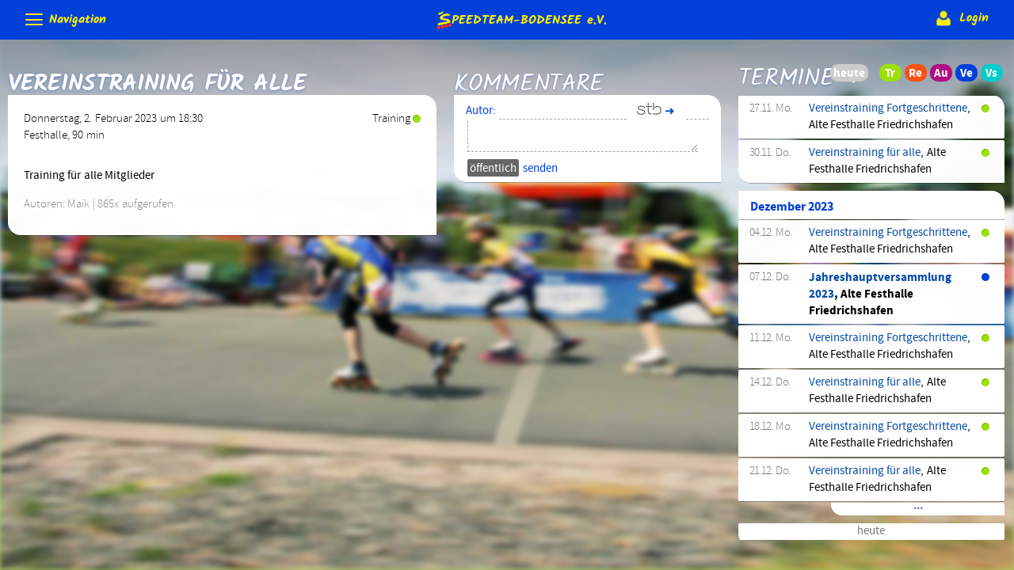

--- FILE ---
content_type: text/html; charset=UTF-8
request_url: https://www.speedteam-bodensee.de/de/termine/details/1102127
body_size: 6535
content:
<!DOCTYPE html><html xmlns="http://www.w3.org/1999/xhtml" class="speedteam" lang="de">
<head>
	<title>02.02.23 Vereinstraining für alle | Speedteam-Bodensee e.V. - Inline Skaten und Speedskating Verein am Bodensee, Friedrichshafen</title>	<meta name="viewport" content="initial-scale=1.0" />
	<meta name="theme-color" content="#0040c9">
	<link rel="manifest" href="/publicSpeedteam/manifest.json?v=14">
	<link rel="apple-touch-icon" href="/publicSpeedteam/img/speedteam-bodensee-s-192.png?v=14">
	<meta http-equiv="Content-Type" content="text/html; charset=utf-8" >
<meta name="keywords" content="Inline, Skaten, Bodensee, Speed, Inlineskaten, Speedskaten, Skateteam, Inlineteam, Team, Friedrichshafen, Ueberlingen, Lindau, Ravensburg, Inlineskating, Skate, Verein, Skating, Rollen, Rolle, See, Bodenseekreis, Speedteam, FN, Rollsport, Sport, Sportverein, Sportvereine, Vereine, Kinder, Kids" >
<meta name="description" content="Inline Skaten am Bodensee mit dem Skate Verein Speedteam-Bodensee e.V in der Region, Bodensee, Friedrichshafen, Lindau, Ravensburg, Markdorf, Ueberlingen. Wer Inlineskaten mit Speed, also Speedskating, lernen will ist einfach melden und ins Skateteam, Inlineteam oder Team kommen." >	<!--[if IE]><![endif]-->	
						<link href="/publicSpeedteam/img/favicon.ico" rel="icon" type="image/x-icon" >
<link href="/publicGlobal/css/global.css?v=14" media="all" rel="stylesheet" type="text/css" >
<link href="/publicSpeedteam/themes/speedteam/default.css?v=14" media="all" rel="stylesheet" type="text/css" >
<link href="/publicSpeedteam/themes/speedteam/source_sans_pro/source_sans_pro.css" media="all" rel="stylesheet" type="text/css" >
<link href="/publicSpeedteam/themes/speedteam/kalam/kalam.css" media="all" rel="stylesheet" type="text/css" >
<link href="/publicGlobal/css/jquery-ui/css/smoothness-custom/jquery-ui-1.9.0.custom.min.css" media="all" rel="stylesheet" type="text/css" >		
	
<script type="text/javascript" src="/publicGlobal/scripts/jquery-1.8.3.min.js"></script>
<script type="text/javascript" src="/publicGlobal/scripts/jquery-ui-1.9.0.custom.min.js"></script>

<script src="/publicSpeedteam/themes/speedteam/temp.js?v=14"></script>
<script defer="true" src="/publicGlobal/scripts/jquery-ui-i18n.min.js"></script>
<script defer="true" src="/publicGlobal/scripts/jquery-ui-timepicker-addon.js"></script>
<script defer="true" src="/publicGlobal/scripts/jquery-ui-timepicker-de.js"></script>
<script defer="true" src="/publicGlobal/scripts/jquery.ui.datepicker-de.js"></script>
<script defer="true" src="/publicGlobal/scripts/jquery.ui.touch-punch.min.js"></script>
<script>
    //<!--
    
	jQuery(document).ready(function($) {
		$.datepicker.setDefaults( $.datepicker.regional[ "de" ] );
	});
	    //-->
</script>
<script src="/publicGlobal/scripts/jquery.routes.js?v=14"></script>	<!--[if lt IE 9]>
   <script>document.createElement('header');document.createElement('nav');document.createElement('section');document.createElement('article');document.createElement('aside');document.createElement('footer');</script>
	<![endif]-->
	<script type="text/javascript">
	checkNotificationPermission();
	var updateChecker = new UpdateChecker('/de/api/json/kommentar/index/lastid', '26692');
	</script>
	<link rel="shortcut icon" href="/publicSpeedteam/img/favicon.ico?v=14">
	<link rel="icon" sizes="96x96" href="/publicSpeedteam/img/speedteam-bodensee-s-096.png?v=14">
</head>
<body>
<div id="page-backdrop"></div><div id="page-backdrop-shade"></div>
<div id="page-layout">
	<div id="page-navigation-top">
		<div id="page-navigation-top-bar">
			<a id="nav-open-btn" class="nav-btn" href="" title="navigation"><span class="hamburger-arrow-top"><span class="hamburger-inner"></span></span><span class="label">Navigation</span></a>
			<a class="page-title" href="/"><img style="height: 24px; margin-right: -3px;" src="/publicSpeedteam/img/speedteam-bodensee-s-048.png?v=14" alt="Speedteam-Bodensee e.V."/><span class="uppercase"><span class="hidden-char">S</span>peedteam-Bodensee</span> e.V.</a>
			
			<span style="float: right;">
							<a href="/de/login" title="Login">
					<img src="/publicSpeedteam/img/login.png" style="width: 28px; height: 28px; vertical-align: middle;" alt="login" />
					Login
				</a>
						</span>
			
		</div>
		<nav id="navigation-main">
			<ul class='navigation'>
<li class="first parent">
<a id="menu-b1415f3b069451ba98b63e986cb0cf3e" href="/de/s/news">Neuigkeiten</a>

<ul class="submenu">
<li class="first">
<a id="menu-684fac271a365074bf55fd076f752edd" href="/de/s/berichte">Allgemeine Berichte</a>

</li>
<li class="">
<a id="menu-5ebcb56b15895586aac718668a6bce35" href="/de/s/gaestebuch">Gästebuch</a>

</li>
<li class="">
<a id="menu-94839d71e95651149ed223f2b42a7eb3" href="http://www.speedskating-world.de/forum/viewforum.php?f=7" target="_blank">Forum</a>

</li>
<li class="">
<a id="menu-a51c2428db4950539d461e655501cc7d" href="http://www.speedskating-world.de/forum/viewforum.php?f=8" target="_blank">Forum (intern)</a>

</li>
</ul>
</li>
<li class=" parent">
<a id="menu-9e37f54edcd453f7bc46ae10c1e9cec5" href="/de/termine">Termine &amp; Veranstaltungen</a>

<ul class="submenu">
<li class="first parent">
<a id="menu-0789cfc17523564596864203e9f4e1ba" href="/de/bodenseeumrundung">Bodenseeumrundung</a>

<ul class="submenu">
<li class="first">
<a id="menu-eb74342a77c2540392d8d99e402de285" href="/de/page/bodenseeumrundung-2015">2015</a>

</li>
<li class="">
<a id="menu-d6d942fc9e5258538a17a175cc18c944" href="/de/page/bodenseeumrundung-2014">2014</a>

</li>
<li class="">
<a id="menu-05bf03ae3caa5a328d94f1442b82a5b2" href="/de/page/bodenseeumrundung-2013">2013 usw.</a>

</li>
</ul>
</li>
<li class="">
<a id="menu-a5b82fbc3b3656eb9eed9d86f0602957" href="Http://www.skateday.de">Skateday</a>

</li>
<li class="">
<a id="menu-6e2407ca3f8e50c8b557d295a5765eaf" href="http://www.inline-loewen-cup.de/" target="_blank">Löwen-Cup</a>

</li>
</ul>
</li>
<li class=" parent">
<a id="menu-a7fef1ed83345bfe9df039b127d1c1b8" href="/de/page/training">Training</a>

<ul class="submenu">
<li class="first">
<a id="menu-d40f875cd7495e4f976a96e4af317c00" href="/de/page/corona">Corona Schutzkonzept</a>

</li>
<li class="">
<a id="menu-38915da7a831532bb7ff11285d04cb90" href="http://speedteam-bodensee.de/training/trainer.php" target="_blank">Trainer</a>

</li>
<li class="">
<a id="menu-f8c958b9f3005eea9dc99f5eec01948c" href="http://speedteam-bodensee.de/verein/intern/trainingsGruppen.php" target="_blank">Gruppen (intern)</a>

</li>
<li class="">
<a id="menu-6d7a19c8ff3a53189b139ab7add551ad" href="http://speedteam-bodensee.de/verein/intern/trainingsTeilnahmen.php" target="_blank">Beteiligung (intern)</a>

</li>
<li class="">
<a id="menu-090643ee7f1b5d4fa166000b9a46ab1d" href="http://speedteam-bodensee.de/verein/intern/sonderranglisten.php" target="_blank">Sonderranglisten (intern)</a>

</li>
</ul>
</li>
<li class=" parent">
<a id="menu-9c2a3f06109458d8a3b7b91406dee944" href="/de/page/rennen">Rennen &amp; Wettkämpfe</a>

<ul class="submenu">
<li class="first">
<a id="menu-632d587152645097b4cb674291fccac6" href="/de/s/rennen">Rennberichte</a>

</li>
<li class="">
<a id="menu-50386d367e665d73b3f27da77977567e" href="/de/s/rangliste">Rangliste</a>

</li>
</ul>
</li>
<li class=" parent">
<a id="menu-c14cae93c7705b96abaa5b3e9de7c827" href="/de/page/verein_speedteam_bodensee_eV">Verein</a>

<ul class="submenu">
<li class="first">
<a id="menu-3c4e5be982aa555db333d76afbd7c27b" href="http://speedteam-bodensee.de/verein/anmeldung.php" target="_blank">Anmeldung</a>

</li>
<li class="">
<a id="menu-9d15b9d63be3507d838f933d7a588919" href="/de/s/berichte/view/id/361">Förderungen</a>

</li>
<li class="">
<a id="menu-f9bb0c62c98b5cbabe2703b45e21e242" href="/de/s/berichte/view/id/434">Vereins-Gutschein</a>

</li>
<li class="">
<a id="menu-c713e40bff0b5661b2fdf471a7ac7bc1" href="/de/s/mitglieder">Mitglieder</a>

</li>
<li class="">
<a id="menu-215c71d343a458c987570a505bfd8b58" href="https://speedteam-bodensee.de/uploads/Praeventions-Schutzkonzept_Speedteam%20Bodensee_2019-final_V2.pdf" target="_blank">Jugendschutz</a>

</li>
<li class="">
<a id="menu-b977aa2cedd555948821e66c9e2aaa67" href="/de/page/satzung">Satzung</a>

</li>
</ul>
</li>
<li class=" parent">
<a id="menu-be03c223cdfd50f487887fcec84902c2" href="/de/page/equipment">Equipment</a>

<ul class="submenu">
<li class="first">
<a id="menu-609913e34da358fe974c925c8001b679" href="/de/s/bietesuche">Biete &amp; Suche</a>

</li>
<li class="">
<a id="menu-e04890d554ba5a22ae1dfc09e7166722" href="/de/s/berichte/view/id/2014-08-16-12-18">Material-Info</a>

</li>
<li class="">
<a id="menu-48f20558172a5340b0a8a08cd3954620" href="/de/s/berichte/view/id/materialkunde-rollen">Rollen</a>

</li>
</ul>
</li>
<li class=" parent">
<a id="menu-d4d6532eb66c5d6d9931e1c4fd4d4205" href="/de/page/impressum">Impressum</a>

<ul class="submenu">
<li class="first">
<a id="menu-ff7f2ea8325e51b38a1591586714c764" href="/de/page/kontakt">Kontakt</a>

</li>
</ul>
</li>
<li class=" parent">
<a id="menu-971182a10b78585e93f09815292aaa02" href="/de/page/weiteres">Weiteres</a>

<ul class="submenu">
<li class="first">
<a id="menu-8ca249c75d7c5d88b24edfecd926d432" href="http://www.skate-abzeichen.de/" target="_blank">Skate-Abzeichen</a>

</li>
<li class="">
<a id="menu-db434612813c5eed982eaf61c8ff280e" href="http://www.speedteam-bodensee.de/index_old.php" target="_blank">Alte Webseite</a>

</li>
</ul>
</li>
<li class="last">
<a id="menu--1" href="/de/login">&gt; Anmelden</a>

</li></ul>
<!--69129bdfb94db-->		</nav>
	</div>
	<div id="page-main">

		<nav id="page-sidebar-left">
			<div id="page-sidebar-left-content">
			<div id="header-logo">
				<a href="/"><img src="/publicSpeedteam/img/speedteam-bodensee.png?v=14" alt="Speedteam-Bodensee e.V."/></a>
			</div>
			<ul class='navigation'>
<li class="first">
<a href="/de/termine">Kalender</a>

</li>
<li class="">
<a href="/de/s/rennen">Rennberichte</a>

</li>
<li class="last">
<a href="/de/page/corona">Corona Schutzkonzept</a>

</li></ul>
<!--69129bdfb94db-->			</div>
		</nav>

		
		<div id="page-content">
			<div id="member-selector" style="display: none;">
	<div id="member-selector-close" onclick="$('#member-selector').fadeOut();$('#event-container-content').fadeIn();">Fertig</div>
	<div id="member-selector-content"></div>
	<div id="member-selector-close" onclick="$('#member-selector').fadeOut();$('#event-container-content').fadeIn();">Fertig</div>
	</div>

<div id="event-container-content">
<div class="box-big box-expanding box-filled"><div class="box-title"><h1>Vereinstraining für alle</h1></div>
	<div class="box-content-wrapper"><div class="box-content">
	<div class="event-entry">
	<div class="entry-details">
		<div class="entry-details1">
			<span class="entry-category">
				<span class="event-Training"><span class="content">Training&nbsp;</span></span>
			</span>
		</div>
		<div class="entry-details2">
			Donnerstag, 2. Februar 2023 um 18:30<br/>
			<span class="location">Festhalle</span>, 90 min		</div>
	</div>
	
	
	<div class="description"><p>Training für alle Mitglieder</p></div>
			<p class="entry-metadata">
		Autoren: Maik		| 865x aufgerufen
		</p>
		</div>
		
		</div></div>
	</div>

	<script type="text/javascript">
		</script>
<div class="box-medium"><div class="box-title"><h2>Kommentare</h2></div><div class="box-content-wrapper">
<div class="form-box">

<form action="" method="post">
<input type="hidden" name="thread" value="event|1102127" id="thread">
<input type="hidden" name="threadToken" value="298d9481d4816001bb3655303e459a72ed99c92e" id="threadToken">
<input type="hidden" name="fcr" value="881413738.5" id="fcr">
<input type="hidden" name="fut" value="d086f1af62537a6a6fca8408f70130ea" id="fut"><table class="layouttable" style="width: 100%;">
<tr>
	<td><label>Autor: </label></td>
	<td colspan="1">
<input type="text" name="autor" id="autor" value=""></td>
	<td colspan="1" style="width: 4.5em;">&nbsp;&nbsp;<img src="/publicSpeedteam/img/ca.png" alt="Buchstaben von: s.\.t./.b" /> ➜ </td>
	<td colspan="1" style="width: 2em;">
<input type="text" name="ca" id="ca" value=""></td>
</tr>
<tr class="formHp">
	<td colspan="1" style="width: 5em;">&nbsp;&nbsp;"" ➜ </td>
	<td colspan="3">
<input type="text" name="hp" id="hp" value=""></td>
</tr>
<tr>
	<td colspan="4">
<textarea name="kommentar" id="kommentar" rows="2" cols="80"></textarea></td>
</tr>
<tr>
	<td colspan="4">
<input type="submit" name="submitPublic" id="submitPublic" value="öffentlich" class="submit"><!-- oder --> senden</td>
</tr>
</table>
</form><!--69129bdfb94db--> 
</div>
<div class="item-list comment-list">
</div><!--69129bdfb94db--></div></div>

<div class="box-medium"><div class="box-title"><h2><a href="/de/termine">Termine</a></h2></div>
<div class="box-content-wrapper event-list-wrapper">
<div class="item-list event-list">
<div class="item-group">
			<div class="item-group-title">Januar 2023</div><div class="item event-Training eventItem preview" onclick="$(this).toggleClass('preview');"><div class="datetime">12.01. Do.<span class="not-in-preview"><br />um 18:30</span></div><div class="content"><a href="/de/termine/details/1102122">Vereinstraining für alle</a>, Festhalle <span class="not-in-preview">(Training)</span></div></div><div class="item event-Training eventItem preview" onclick="$(this).toggleClass('preview');"><div class="datetime">16.01. Mo.<span class="not-in-preview"><br />um 18:30</span></div><div class="content"><a href="/de/termine/details/1102120">Vereinstraining für alle</a>, Festhalle <span class="not-in-preview">(Training)</span></div></div><div class="item event-Training eventItem preview" onclick="$(this).toggleClass('preview');"><div class="datetime">23.01. Mo.<span class="not-in-preview"><br />um 18:30</span></div><div class="content"><a href="/de/termine/details/1102124">Vereinstraining für alle</a>, Festhalle <span class="not-in-preview">(Training)</span></div></div><div class="item event-Training eventItem preview" onclick="$(this).toggleClass('preview');"><div class="datetime">26.01. Do.<span class="not-in-preview"><br />um 18:30</span></div><div class="content"><a href="/de/termine/details/1102125">Vereinstraining für alle</a>, Festhalle <span class="not-in-preview">(Training)</span></div></div><div class="item event-Training eventItem preview" onclick="$(this).toggleClass('preview');"><div class="datetime">30.01. Mo.<span class="not-in-preview"><br />um 18:30</span></div><div class="content"><a href="/de/termine/details/1102126">Vereinstraining für alle</a>, Festhalle <span class="not-in-preview">(Training)</span></div></div></div><div class="item-group">
			<div class="item-group-title">Februar 2023</div><div class="item event-Training active eventItem preview" onclick="$(this).toggleClass('preview');"><div class="datetime">02.02. Do.<span class="not-in-preview"><br />um 18:30</span></div><div class="content"><a href="/de/termine/details/1102127">Vereinstraining für alle</a>, Festhalle <span class="not-in-preview">(Training)</span></div></div><div class="item event-Training eventItem preview" onclick="$(this).toggleClass('preview');"><div class="datetime">06.02. Mo.<span class="not-in-preview"><br />um 18:30</span></div><div class="content"><a href="/de/termine/details/1102128">Vereinstraining für alle</a>, Festhalle <span class="not-in-preview">(Training)</span></div></div><div class="item event-Training eventItem preview" onclick="$(this).toggleClass('preview');"><div class="datetime">09.02. Do.<span class="not-in-preview"><br />um 18:30</span></div><div class="content"><a href="/de/termine/details/1102129">Vereinstraining für alle</a>, Festhalle <span class="not-in-preview">(Training)</span></div></div><div class="item event-Training eventItem preview" onclick="$(this).toggleClass('preview');"><div class="datetime">13.02. Mo.<span class="not-in-preview"><br />um 18:30</span></div><div class="content"><a href="/de/termine/details/1102130">Vereinstraining für alle</a>, Festhalle <span class="not-in-preview">(Training)</span></div></div><div class="item event-Training eventItem preview" onclick="$(this).toggleClass('preview');"><div class="datetime">27.02. Mo.<span class="not-in-preview"><br />um 18:30</span></div><div class="content"><a href="/de/termine/details/1102131">Vereinstraining für alle</a>, Festhalle <span class="not-in-preview">(Training)</span></div></div></div><div class="item-group">
			<div class="item-group-title">März 2023</div><div class="item event-Training eventItem preview" onclick="$(this).toggleClass('preview');"><div class="datetime">02.03. Do.<span class="not-in-preview"><br />um 18:30</span></div><div class="content"><a href="/de/termine/details/1102132">Vereinstraining für alle</a>, Festhalle <span class="not-in-preview">(Training)</span></div></div><div class="item event-Training eventItem preview" onclick="$(this).toggleClass('preview');"><div class="datetime">06.03. Mo.<span class="not-in-preview"><br />um 18:30</span></div><div class="content"><a href="/de/termine/details/1102133">Vereinstraining für alle</a>, Festhalle <span class="not-in-preview">(Training)</span></div></div><div class="item event-Training eventItem preview" onclick="$(this).toggleClass('preview');"><div class="datetime">09.03. Do.<span class="not-in-preview"><br />um 18:30</span></div><div class="content"><a href="/de/termine/details/1102134">Vereinstraining für alle</a>, Festhalle <span class="not-in-preview">(Training)</span></div></div><div class="item event-Training eventItem preview" onclick="$(this).toggleClass('preview');"><div class="datetime">13.03. Mo.<span class="not-in-preview"><br />um 18:30</span></div><div class="content"><a href="/de/termine/details/1102135">Vereinstraining für alle</a>, Festhalle <span class="not-in-preview">(Training)</span></div></div><div class="item event-Training eventItem preview" onclick="$(this).toggleClass('preview');"><div class="datetime">16.03. Do.<span class="not-in-preview"><br />um 18:30</span></div><div class="content"><a href="/de/termine/details/1102136">Vereinstraining für alle</a>, Festhalle <span class="not-in-preview">(Training)</span></div></div><div class="item event-Training eventItem preview" onclick="$(this).toggleClass('preview');"><div class="datetime">20.03. Mo.<span class="not-in-preview"><br />um 18:30</span></div><div class="content"><a href="/de/termine/details/1102137">Vereinstraining für alle</a>, Festhalle <span class="not-in-preview">(Training)</span></div></div><div class="item event-Training eventItem preview" onclick="$(this).toggleClass('preview');"><div class="datetime">23.03. Do.<span class="not-in-preview"><br />um 18:30</span></div><div class="content"><a href="/de/termine/details/1102138">Vereinstraining für alle</a>, Festhalle <span class="not-in-preview">(Training)</span></div></div><div class="item event-Training eventItem preview" onclick="$(this).toggleClass('preview');"><div class="datetime">27.03. Mo.<span class="not-in-preview"><br />um 18:30</span></div><div class="content"><a href="/de/termine/details/1102139">Vereinstraining für alle</a>, Festhalle <span class="not-in-preview">(Training)</span></div></div><div class="item event-Training eventItem preview" onclick="$(this).toggleClass('preview');"><div class="datetime">30.03. Do.<span class="not-in-preview"><br />um 18:30</span></div><div class="content"><a href="/de/termine/details/1102140">Vereinstraining für alle</a>, Festhalle <span class="not-in-preview">(Training)</span></div></div></div><div class="item-group">
			<div class="item-group-title">April 2023</div><div class="item event-Training eventItem preview" onclick="$(this).toggleClass('preview');"><div class="datetime">03.04. Mo.<span class="not-in-preview"><br />um 18:30</span></div><div class="content"><a href="/de/termine/details/1102141">Vereinstraining für alle</a>, Festhalle <span class="not-in-preview">(Training)</span></div></div><div class="item event-Training eventItem preview" onclick="$(this).toggleClass('preview');"><div class="datetime">27.04. Do.<span class="not-in-preview"><br />um 18:00</span></div><div class="content"><a href="/de/termine/details/1102142">Vereinstraining für alle</a>, Verkehrsübungsplatz Friedrichshafen <span class="not-in-preview">(Training)</span></div></div></div><div class="item-group">
			<div class="item-group-title">Mai 2023</div><div class="item event-Training eventItem preview" onclick="$(this).toggleClass('preview');"><div class="datetime">04.05. Do.<span class="not-in-preview"><br />um 18:00</span></div><div class="content"><a href="/de/termine/details/1102185">Vereinstraining für alle</a>, VÜP <span class="not-in-preview">(Training)</span></div></div><div class="item event-Training eventItem preview" onclick="$(this).toggleClass('preview');"><div class="datetime">15.05. Mo.<span class="not-in-preview"><br />um 18:00</span></div><div class="content"><a href="/de/termine/details/1102143">Vereinstraining für alle</a>, Verkehrsübungsplatz Friedrichshafen <span class="not-in-preview">(Training)</span></div></div><div class="item event-Training eventItem preview" onclick="$(this).toggleClass('preview');"><div class="datetime">25.05. Do.<span class="not-in-preview"><br />um 18:00</span></div><div class="content"><a href="/de/termine/details/1102186">Vereinstraining für alle</a>, VÜP <span class="not-in-preview">(Training)</span></div></div></div><div class="item-group">
			<div class="item-group-title">Juni 2023</div><div class="item event-Training eventItem preview" onclick="$(this).toggleClass('preview');"><div class="datetime">15.06. Do.<span class="not-in-preview"><br />um 18:00</span></div><div class="content"><a href="/de/termine/details/1102154">Vereinstraining für alle</a>, Verkehrsübungsplatz Friedrichshafen <span class="not-in-preview">(Training)</span></div></div><div class="item event-Training eventItem preview" onclick="$(this).toggleClass('preview');"><div class="datetime">22.06. Do.<span class="not-in-preview"><br />um 18:00</span></div><div class="content"><a href="/de/termine/details/1102153">Vereinstraining für alle</a>, Verkehrsübungsplatz Friedrichshafen <span class="not-in-preview">(Training)</span></div></div><div class="item event-Training eventItem preview" onclick="$(this).toggleClass('preview');"><div class="datetime">26.06. Mo.<span class="not-in-preview"><br />um 18:00</span></div><div class="content"><a href="/de/termine/details/1102144">Vereinstraining für alle</a>, Verkehrsübungsplatz Friedrichshafen <span class="not-in-preview">(Training)</span></div></div><div class="item event-Training eventItem preview" onclick="$(this).toggleClass('preview');"><div class="datetime">29.06. Do.<span class="not-in-preview"><br />um 18:00</span></div><div class="content"><a href="/de/termine/details/1102145">Vereinstraining für alle</a>, Verkehrsübungsplatz Friedrichshafen <span class="not-in-preview">(Training)</span></div></div></div><div class="item-group">
			<div class="item-group-title">Juli 2023</div><div class="item event-Training eventItem preview" onclick="$(this).toggleClass('preview');"><div class="datetime">03.07. Mo.<span class="not-in-preview"><br />um 18:00</span></div><div class="content"><a href="/de/termine/details/1102146">Vereinstraining für alle</a>, Verkehrsübungsplatz Friedrichshafen <span class="not-in-preview">(Training)</span></div></div><div class="item event-Training eventItem preview" onclick="$(this).toggleClass('preview');"><div class="datetime">06.07. Do.<span class="not-in-preview"><br />um 18:00</span></div><div class="content"><a href="/de/termine/details/1102147">Vereinstraining für alle</a>, Verkehrsübungsplatz Friedrichshafen <span class="not-in-preview">(Training)</span></div></div><div class="item event-Training eventItem preview" onclick="$(this).toggleClass('preview');"><div class="datetime">10.07. Mo.<span class="not-in-preview"><br />um 18:00</span></div><div class="content"><a href="/de/termine/details/1102148">Vereinstraining für alle</a>, Verkehrsübungsplatz Friedrichshafen <span class="not-in-preview">(Training)</span></div></div><div class="item event-Training eventItem preview" onclick="$(this).toggleClass('preview');"><div class="datetime">13.07. Do.<span class="not-in-preview"><br />um 18:00</span></div><div class="content"><a href="/de/termine/details/1102149">Vereinstraining für alle</a>, Verkehrsübungsplatz Friedrichshafen <span class="not-in-preview">(Training)</span></div></div><div class="item event-Training eventItem preview" onclick="$(this).toggleClass('preview');"><div class="datetime">17.07. Mo.<span class="not-in-preview"><br />um 18:00</span></div><div class="content"><a href="/de/termine/details/1102150">Vereinstraining für alle</a>, Verkehrsübungsplatz Friedrichshafen <span class="not-in-preview">(Training)</span></div></div><div class="item event-Training eventItem preview" onclick="$(this).toggleClass('preview');"><div class="datetime">20.07. Do.<span class="not-in-preview"><br />um 18:00</span></div><div class="content"><a href="/de/termine/details/1102151">Vereinstraining für alle</a>, Verkehrsübungsplatz Friedrichshafen <span class="not-in-preview">(Training)</span></div></div><div class="item event-Training eventItem preview" onclick="$(this).toggleClass('preview');"><div class="datetime">24.07. Mo.<span class="not-in-preview"><br />um 18:00</span></div><div class="content"><a href="/de/termine/details/1102156">Vereinstraining für alle</a>, Verkehrsübungsplatz Friedrichshafen <span class="not-in-preview">(Training)</span></div></div></div><div class="item-group">
			<div class="item-group-title">September 2023</div><div class="item event-Training eventItem preview" onclick="$(this).toggleClass('preview');"><div class="datetime">11.09. Mo.<span class="not-in-preview"><br />um 18:00</span></div><div class="content"><a href="/de/termine/details/1102155">Vereinstraining für alle</a>, Verkehrsübungsplatz Friedrichshafen <span class="not-in-preview">(Training)</span></div></div><div class="item event-Training eventItem preview" onclick="$(this).toggleClass('preview');"><div class="datetime">14.09. Do.<span class="not-in-preview"><br />um 18:00</span></div><div class="content"><a href="/de/termine/details/1102152">Vereinstraining für alle</a>, Verkehrsübungsplatz Friedrichshafen <span class="not-in-preview">(Training)</span></div></div><div class="item event-Training eventItem preview" onclick="$(this).toggleClass('preview');"><div class="datetime">18.09. Mo.<span class="not-in-preview"><br />um 18:00</span></div><div class="content"><a href="/de/termine/details/1102158">Vereinstraining für alle</a>, Verkehrsübungsplatz Friedrichshafen <span class="not-in-preview">(Training)</span></div></div><div class="item event-Training eventItem preview" onclick="$(this).toggleClass('preview');"><div class="datetime">21.09. Do.<span class="not-in-preview"><br />um 18:00</span></div><div class="content"><a href="/de/termine/details/1102157">Vereinstraining für alle</a>, Verkehrsübungsplatz Friedrichshafen <span class="not-in-preview">(Training)</span></div></div><div class="item event-Training eventItem preview" onclick="$(this).toggleClass('preview');"><div class="datetime">25.09. Mo.<span class="not-in-preview"><br />um 18:00</span></div><div class="content"><a href="/de/termine/details/1102159">Vereinstraining für alle</a>, Verkehrsübungsplatz Friedrichshafen <span class="not-in-preview">(Training)</span></div></div><div class="item event-Training eventItem preview" onclick="$(this).toggleClass('preview');"><div class="datetime">28.09. Do.<span class="not-in-preview"><br />um 18:00</span></div><div class="content"><a href="/de/termine/details/1102160">Vereinstraining für alle</a>, Verkehrsübungsplatz Friedrichshafen <span class="not-in-preview">(Training)</span></div></div></div><div class="item-group">
			<div class="item-group-title">Oktober 2023</div><div class="item event-Training eventItem preview" onclick="$(this).toggleClass('preview');"><div class="datetime">05.10. Do.<span class="not-in-preview"><br />um 18:00</span></div><div class="content"><a href="/de/termine/details/1102161">Vereinstraining für alle</a>, Verkehrsübungsplatz Friedrichshafen <span class="not-in-preview">(Training)</span></div></div><div class="item event-Training eventItem preview" onclick="$(this).toggleClass('preview');"><div class="datetime">09.10. Mo.<span class="not-in-preview"><br />um 18:00</span></div><div class="content"><a href="/de/termine/details/1102162">Vereinstraining für alle</a>, Verkehrsübungsplatz Friedrichshafen <span class="not-in-preview">(Training)</span></div></div><div class="item event-Training eventItem preview" onclick="$(this).toggleClass('preview');"><div class="datetime">12.10. Do.<span class="not-in-preview"><br />um 18:00</span></div><div class="content"><a href="/de/termine/details/1102163">Vereinstraining für alle</a>, Verkehrsübungsplatz Friedrichshafen <span class="not-in-preview">(Training)</span></div></div><div class="item event-Training eventItem preview" onclick="$(this).toggleClass('preview');"><div class="datetime">16.10. Mo.<span class="not-in-preview"><br />um 18:00</span></div><div class="content"><a href="/de/termine/details/1102164">Vereinstraining für alle</a>, Verkehrsübungsplatz Friedrichshafen <span class="not-in-preview">(Training)</span></div></div><div class="item event-Training eventItem preview" onclick="$(this).toggleClass('preview');"><div class="datetime">19.10. Do.<span class="not-in-preview"><br />um 18:00</span></div><div class="content"><a href="/de/termine/details/1102166">Vereinstraining für alle</a>, Verkehrsübungsplatz Friedrichshafen <span class="not-in-preview">(Training)</span></div></div><div class="item event-Training eventItem preview" onclick="$(this).toggleClass('preview');"><div class="datetime">23.10. Mo.<span class="not-in-preview"><br />um 18:00</span></div><div class="content"><a href="/de/termine/details/1102167">Vereinstraining für alle</a>, Verkehrsübungsplatz Friedrichshafen <span class="not-in-preview">(Training)</span></div></div><div class="item event-Training eventItem preview" onclick="$(this).toggleClass('preview');"><div class="datetime">26.10. Do.<span class="not-in-preview"><br />um 18:00</span></div><div class="content"><a href="/de/termine/details/1102165">Vereinstraining für alle</a>, Verkehrsübungsplatz Friedrichshafen <span class="not-in-preview">(Training)</span></div></div></div><div class="item-group">
			<div class="item-group-title">November 2023</div><div class="item event-Training eventItem preview" onclick="$(this).toggleClass('preview');"><div class="datetime">06.11. Mo.<span class="not-in-preview"><br />um 18:30</span></div><div class="content"><a href="/de/termine/details/1102170">Vereinstraining Fortgeschrittene</a>, Alte Festhalle Friedrichshafen <span class="not-in-preview">(Training)</span></div></div><div class="item event-Training eventItem preview" onclick="$(this).toggleClass('preview');"><div class="datetime">09.11. Do.<span class="not-in-preview"><br />um 18:30</span></div><div class="content"><a href="/de/termine/details/1102178">Vereinstraining für alle</a>, Alte Festhalle Friedrichshafen <span class="not-in-preview">(Training)</span></div></div><div class="item event-Training eventItem preview" onclick="$(this).toggleClass('preview');"><div class="datetime">13.11. Mo.<span class="not-in-preview"><br />um 18:30</span></div><div class="content"><a href="/de/termine/details/1102171">Vereinstraining Fortgeschrittene</a>, Alte Festhalle Friedrichshafen <span class="not-in-preview">(Training)</span></div></div><div class="item event-Training eventItem preview" onclick="$(this).toggleClass('preview');"><div class="datetime">16.11. Do.<span class="not-in-preview"><br />um 18:30</span></div><div class="content"><a href="/de/termine/details/1102179">Vereinstraining für alle</a>, Alte Festhalle Friedrichshafen <span class="not-in-preview">(Training)</span></div></div><div class="item event-Training eventItem preview" onclick="$(this).toggleClass('preview');"><div class="datetime">20.11. Mo.<span class="not-in-preview"><br />um 18:30</span></div><div class="content"><a href="/de/termine/details/1102172">Vereinstraining Fortgeschrittene</a>, Alte Festhalle Friedrichshafen <span class="not-in-preview">(Training)</span></div></div><div class="item event-Training eventItem preview" onclick="$(this).toggleClass('preview');"><div class="datetime">23.11. Do.<span class="not-in-preview"><br />um 18:30</span></div><div class="content"><a href="/de/termine/details/1102180">Vereinstraining für alle</a>, Alte Festhalle Friedrichshafen <span class="not-in-preview">(Training)</span></div></div><div class="item event-Training eventItem preview" onclick="$(this).toggleClass('preview');"><div class="datetime">27.11. Mo.<span class="not-in-preview"><br />um 18:30</span></div><div class="content"><a href="/de/termine/details/1102173">Vereinstraining Fortgeschrittene</a>, Alte Festhalle Friedrichshafen <span class="not-in-preview">(Training)</span></div></div><div class="item event-Training eventItem preview" onclick="$(this).toggleClass('preview');"><div class="datetime">30.11. Do.<span class="not-in-preview"><br />um 18:30</span></div><div class="content"><a href="/de/termine/details/1102181">Vereinstraining für alle</a>, Alte Festhalle Friedrichshafen <span class="not-in-preview">(Training)</span></div></div></div><div class="item-group">
			<div class="item-group-title">Dezember 2023</div><div class="item event-Training eventItem preview" onclick="$(this).toggleClass('preview');"><div class="datetime">04.12. Mo.<span class="not-in-preview"><br />um 18:30</span></div><div class="content"><a href="/de/termine/details/1102174">Vereinstraining Fortgeschrittene</a>, Alte Festhalle Friedrichshafen <span class="not-in-preview">(Training)</span></div></div><div class="item highlight event-Verein eventItem preview" onclick="$(this).toggleClass('preview');"><div class="datetime">07.12. Do.<span class="not-in-preview"><br />um 18:30</span></div><div class="content"><a href="/de/termine/details/1102182">Jahreshauptversammlung 2023</a>, Alte Festhalle Friedrichshafen <span class="not-in-preview">(Verein)</span></div></div><div class="item event-Training eventItem preview" onclick="$(this).toggleClass('preview');"><div class="datetime">11.12. Mo.<span class="not-in-preview"><br />um 18:30</span></div><div class="content"><a href="/de/termine/details/1102175">Vereinstraining Fortgeschrittene</a>, Alte Festhalle Friedrichshafen <span class="not-in-preview">(Training)</span></div></div><div class="item event-Training eventItem preview" onclick="$(this).toggleClass('preview');"><div class="datetime">14.12. Do.<span class="not-in-preview"><br />um 18:30</span></div><div class="content"><a href="/de/termine/details/1102183">Vereinstraining für alle</a>, Alte Festhalle Friedrichshafen <span class="not-in-preview">(Training)</span></div></div><div class="item event-Training eventItem preview" onclick="$(this).toggleClass('preview');"><div class="datetime">18.12. Mo.<span class="not-in-preview"><br />um 18:30</span></div><div class="content"><a href="/de/termine/details/1102176">Vereinstraining Fortgeschrittene</a>, Alte Festhalle Friedrichshafen <span class="not-in-preview">(Training)</span></div></div><div class="item event-Training eventItem preview" onclick="$(this).toggleClass('preview');"><div class="datetime">21.12. Do.<span class="not-in-preview"><br />um 18:30</span></div><div class="content"><a href="/de/termine/details/1102184">Vereinstraining für alle</a>, Alte Festhalle Friedrichshafen <span class="not-in-preview">(Training)</span></div></div><div class="item-group-more"><a href="/de/termine">...</a></div></div><div class="event-list-now"><a name="events-now"></a>heute</div></div>
	<div class="event-selector">
		<a title="Heute" href="#" onclick="setTimeout(function() {scrollEventListToNow();}, 50); return false;" class="event-Heute eventItem"><span class="content"></span></a>
		<a title="Training" href="#" class="event-Training eventItem"><span class="content"></span></a>
		<a title="Rennen" href="#" class="event-Rennen eventItem"><span class="content"></span></a>
		<a title="Ausfahrt" href="#" class="event-Ausfahrt eventItem"><span class="content"></span></a>
		<a title="Verein" href="#" class="event-Verein eventItem"><span class="content"></span></a>
		<a title="Versammlung" href="#" class="event-Versammlung eventItem"><span class="content"></span></a>
		<!-- <a title="Geburtstag" href="#" class="event-Geburtstag eventItem"><span class="content"></span></a>-->
	</div>
	<script type="text/javascript">
	$('.event-selector a').click(function() {
		$(this).closest('.event-list-wrapper').find('.event-list .event-'+$(this).attr('title')).slideToggle(100);
		setTimeout(function() {scrollEventListToNow();}, 1000); 
		$(this).toggleClass('inactive');
		return false;
	});
	scrollEventListToNow = function() {
		if(document.querySelector('body').getBoundingClientRect().width/2 + 100 > document.querySelector('.event-list').getBoundingClientRect().left) {
			return;
		}
		$('.event-list').each(function(index, list) {
			let aTag = $(this).find("a[name='events-now']");
			if(typeof aTag != undefined) { 
				//var scrollContainer = aTag.closest('.box-content-wrapper');
				//if(aTag.offset() != undefined) {
				//	// descending order: scrollContainer.scrollTop() + aTag.offset().top - scrollContainer.offset().top - scrollContainer.height() + 70}
				//	scrollContainer.stop().animate({scrollTop:scrollContainer.scrollTop() + aTag.offset().top - scrollContainer.offset().top - 40},500, 'easeInOutCubic');
				//}
				if(aTag.size() == 1) {
					// let container = $(list).parent('.event-list-wrapper');
					// if(console != undefined) {
					//	console.log(aTag.offset().top + " - " + container.offset().top)
					// }
					// container.scrollTop(container.scrollTop() + aTag.offset().top - container.offset().top - 70);
					aTag[0].scrollIntoView({ behavior: "smooth", block: "center" });
				}
			}
		});
	};
	$( document ).ready(function() {
		setTimeout(function() {scrollEventListToNow();}, 500);
	});
	</script>

</div><!--69129bdfb94db--></div>
</div><!--69129bdfb94db-->
								</div>
	</div>
</div>

<div id="sybocmsCornerLink">
<a id="loginCornerLink" href="/de/login" title="Login"><span style="float: right; display: block; width: 118px; height: 73px;"><img src="/publicSpeedteam/img/flapping-corner-login.png?v=14" alt="" /></span></a>
</div>
</body>
</html><!--69129bdfb94db-->

--- FILE ---
content_type: text/css
request_url: https://www.speedteam-bodensee.de/publicGlobal/css/global.css?v=14
body_size: 4113
content:
@charset "UTF-8";

* { -moz-box-sizing: border-box; -webkit-box-sizing: border-box; box-sizing: border-box; }
img { -moz-box-sizing: content-box; -webkit-box-sizing: content-box; box-sizing: content-box; }

html, body {
	position: relative;
	-webkit-text-size-adjust: none;
    -moz-text-size-adjust: none;
    -ms-text-size-adjust: none;
    text-size-adjust: none;
	}

body {
	font-family: Verdana, "Verdana Ref", sans-serif;
	font-size: 0.75em;
	line-height: 1.5em;
	margin: 0;
	padding: 0;
}

body#tinymce {
	background: url('') #fff;
	padding: 3px;
	}
	
#adminBar a,#adminBar a:visited {
	color: #ddd;
}

.sybo_fe_admin_wrapper {
	position: relative;
	height: 0px;
	}
	
.sybo_fe_admin {
	position: absolute;
	top: 10px;
	right: 10px;
	height: auto;
	z-index: 2001;
		
	transition-duration: 0.3s;
	-moz-transition-duration: 0.3s; /* Firefox 4 */
	-webkit-transition-duration: 0.3s; /* Safari and Chrome */
	-o-transition-duration: 0.3s; /* Opera */
	transform-origin: 50% 50%;
	transform:scale(0.9,0.8);
	
	-webkit-border-radius: 2px;
	-moz-border-radius: 2px;
	border-radius: 2px;
	background: #fff;
	background: rgba(255,255,255,0.5);
	padding: 0px;

	box-shadow: 0px 0px 6px -1px rgba(0,0,0,0.5);
	
	overflow: visible;
	}

.sybo_fe_admin a {
	filter:     Alpha(opacity=80);
    opacity:    0.8;
	moz-opacity:    0.8;
	padding: 2px;
	transition-duration: 0.3s;
	box-sizing: border-box;
	display: inline-block;
	border-radius: 2px;
	min-width: 28px;
	min-height: 28px;
	margin: 1px;
	text-align: center;
}

.sybo_fe_admin a img {
	vertical-align: middle;
}

.sybo_fe_admin a:hover {
	filter:     Alpha(opacity=100);
    opacity:     1;
	moz-opacity: 1;
	background: #fff;
}
	
.sybo_fe_admin:hover {    
	transform:scale(1.0,1.0);
}

#sybocmsCornerLink {
	position: absolute; 
	top: 0px; 
	right: 1px;
	}
	
.notTranslated {
	color: #dbb;
	text-decoration: line-through;
	}
	
a#loginCornerLink {
	overflow: hidden;
	display: block;
	height: auto;
	width: 20px;
	height: 20px;
}

.closeableBox:before {
    color: #999;
    display: inline-block;
    float: right;
    position: relative; 
    top: 2px;
    right: 5px;
    font-size: 12px;
    content: "\2573" ""; /* ╳ 2573*/
}

.closeableBox:hover:before {
	font-weight: bold;
	color: #000;
}

a#loginCornerLink:hover {
	overflow: visible;
	}

a#loginCornerLink img {
	visibility: hidden;
	}
	
a#loginCornerLink:hover img {
	visibility: visible;
	}

table { 
	font-size: inherit; 
	font-size: 100%; 
	}
	
select, input, textarea, fieldset { 
	font: 1em sans-serif; 
}

/* align checkboxes, radios, text inputs with their label */
input[type="radio"] { 
	vertical-align: text-bottom; 
	}
	
input[type="checkbox"] { 
	vertical-align: bottom; 
	*vertical-align: baseline; 
	width: auto;
	}
	
label, input[type=button], input[type=submit], button { 
	cursor: pointer; 
	margin-right: 0.1em;
	}

pre {
	padding: 15px;
	white-space: pre; /* CSS2 */
	white-space: pre-wrap; /* CSS 2.1 */
	white-space: pre-line; /* CSS 3 (and 2.1 as well, actually) */
	word-wrap: break-word; /* IE */
}

a {
	text-decoration: none;
	outline: none;
}

	
a:link.button {
	display: inline-box;
	padding: 0px 4px;
	margin-left: 4px;
	margin-right: 4px;
	border-radius: 3px;
	border: 1px solid #ddc;
	background: #fefefe;
	color: #777;
	}
	
a:hover.button {
	border-color: #443;
	background: #fff;
	color: #444;
	}

a img {
	border: 0px;
	}
	
th {
	text-align: left;
	}

th, td {
	padding: 0.1em 0.4em;
	}

tr.filters td input {
	width: 4em !important;
	font-size: 1em;
	padding: 0px;
	margin: 0px;
	}
	
tr.filters td input:focus {
	width: 95% !important;
	}
	
td.actionsCell a, .actionsCell a {
	padding: 0.2em;
}
	
td.actionsCell a, .actionsCell a, td ul.locale a {
	opacity: 0.85;
	transition: all 0.2s;
	-moz-transition: all 0.2s;
}

td.actionsCell a:hover img, .actionsCell a:hover img, td ul.locale a:hover img {
	opacity: 1.0;
}

.tablesorter-pager {
	font-size: 90%;
	margin-bottom: 2em;
}

.tablesorter-pager img {
	vertical-align: middle;
	cursor: pointer;
}

.tablesorter-pager img.disabled {
	opacity: 0.6;
}

.tablesorter-pager .pagedisplay {
	padding-left: 0.2em;
}

.tablesorter-pager .clear-filters {
	float: right;
	margin-right: 2em;
}

.tablesorter-pager .tablesorter-pagenavigation {
	float: right;
	white-space: nowrap;
}

table.adminItemIndex, table.adminItemIndex thead tr, table.adminItemIndex * th {
	border-top: 0px;
}

table.adminItemIndex, table.adminItemIndex td, table.adminItemIndex * th {
	border-left: 0px;
	border-right: 0px;
}

table.adminItemIndex input.tablesorter-filter {
	margin: 4px 2px;
	width: 96%;
	float: left;
}

table.adminItemIndex tr.tablesorter-filter-row td {
	padding: 0px;
}

table.adminItemIndex td.localeCell, table.adminItemIndex td.actionsCell {
	padding-left: 2px;
	padding-right: 2px;
}

table.adminItemIndex td, table.adminItemIndex th {
	padding-left: 0.6em;
	padding-right: 0.6em;

	}
	
input, textarea, fieldset {
	width: 99%;
	padding: 3px;
	margin-bottom: 2px;
	border: 1px solid #ccc;
	border-radius: 2px;
		
	-webkit-box-sizing: border-box; /* Safari/Chrome, other WebKit */
	-moz-box-sizing: border-box;    /* Firefox, other Gecko */
	box-sizing: border-box;         /* Opera/IE 8+ */
	}
	
fieldset {
	margin: 0px;
	margin-top: 0.5em;
	}
	
.half {
	width: 49%;
	margin-right: 1%;
	float:left;
	}
	
.quarter {
	width: 24%;
	margin-right: 1%;
	float:left;
	}
	
.threequarters {
	width: 74%; margin-right: 1%; float: left;
	}
	
.third {
	width: 33%;
	float:left;
	}
	
.twothirds {
	width: 66%;
	float: left;
	}
	
	
input.submit, input[type=button], input[type=submit], button {
	width: auto;
	background: #555;
	color: white;
	border: 1px solid #555;
	font-size: 1em;
	border-radius: 2px;
	transition: all 0.1 ease-in-out;
	}
	
input.submit:hover, input[type=button]:hover, input[type=submit]:hover, button:hover {
    width: auto;
    background: #222;
    color: white;
    border: 1px solid #000;
    font-size: 1em;
    }
	

input, textarea, select { /*textarea flickers in FF on font resize*/
	font-size: 0.95em;
	padding: 2px;
	
	/*filter:     Alpha(opacity=90);*/ /*causes cleartype to be disbaled*/
    opacity:    0.90;
    moz-opacity:    0.90;
	
	transition: all 0.2s ease-in-out 0.2s;
	-webkit-transition: all 0.2s ease-in-out;
	-ms-transition: all 0.2s ease-in-out;
	-moz-transition: all 0.2s ease-in 0.2s;
	
	}

input:hover, textarea:hover,  
input:focus, textarea:focus {
	/*filter:     Alpha(opacity=100);*//*causes cleartype to be disabled*/
    opacity:    1.0;
    moz-opacity:    1.0;
	  
    border-color: #aaa;
    /*font-size: 1em;
    padding: 3px;*/  
    }  

select {
/*	min-width: 150px;
	text-align: right;*/
	}
	
form dd {
	margin-left: 0;
	}
form dt {
	margin-top: 0.6em;
	}
	
ul.errors {
    margin-top: 0px;
    margin-bottom: 0px;
    color: #d00;
    }
	
form * ul.errors {
	list-style-type:none;
	padding-left: 20px;
}

form * ul.errors li:before {
	position: relative;
	left: -20px;
	font-size: 15px;
	vertical-align: top;
	width:0px;
	height: 10px;
	display: inline-block;
	content: "\21AA" ""; /* ↪  21AA */
}

#csrf-label {
    display: none;
    }

ul.char { list-style-type:none;}
ul.char li:before { content: "\25BA" " "; }
	
form .description {
	opacity: 0.6;
	font-size: 0.75em;
	margin-top: 0px;
	line-height: 1.2em;
	}
	
table, td, th {
	border-collapse: collapse;
	border: 1px solid #ccc;
	vertical-align: top;
	}
	
.layouttable, .layouttable td, .layouttable th, table.layout, table.layout td, table.layout th {
	border: 0px;
	padding: 0px;
	margin: 0px;
	}
	
.textlayouttable, .textlayouttable td, .textlayouttable th {
	border: 0px;
	padding-left: 0px;
	padding-right: 0px;
	}
	
.mceContentBody .textlayouttable, .mceContentBody .textlayouttable td, .mceContentBody .textlayouttable th,
.mceContentBody .layouttable, .mceContentBody .layouttable td, .mceContentBody .layouttable th, 
.mceContentBody table.layout, .mceContentBody table.layout td, .mceContentBody table.layout th  {
	border: 1px dashed #ccc;
	}

.mce-btn button:hover {
	background-color: inherit;
	border-width: 0;
}

th {
	border-bottom: 2px solid #000;
	}

p {
	margin-top: 0px;
	}
	
p.columnized {
	-moz-column-count: 2;
	-moz-column-gap: 16px;
	-webkit-column-count: 2;
	-webkit-column-gap: 16px;
	column-count: 2;
	column-gap: 16px;
	}

td p {
	margin-top: 0px;
	margin-bottom: 0px;
	}
	
label.required{
	
	}
	
.messenger {
	border: 1px solid #ddd;
	border-radius: 2px;
	margin: 0.5em 0.2em;
	padding: 0.4em 1.5em;
	}
	
.messenger p {
	margin-bottom: 0px;
	}
	
.messenger .info {
	color: #004;
	}

.messenger .warning {
	color: #ffa54f;
	}

.messenger .error {
	color: #c00;
	}
	
.messenger .check, .messenger .success {
	color: #080;
	}
	
.specialcharKeyboard {
	color: #999;
	font-size: 0.7em;
	margin-top: 0.5em;
	margin-bottom: 0.4em;
}

.specialcharKeyboard a {
	font-size: 2.0em;
	border: 1px solid #ccc;
	border-radius: 2px;
	padding: 0.2em;
}

#sybocmsAdminMenuWrapper {
	width: 100%;
	height: auto;
	text-align:right;
	background: #444;
	color: #bbb;
	position: fixed;
	bottom: 0px;
	z-index: 2001;
	
	filter:     Alpha(opacity=85);
    opacity:    0.85;
    moz-opacity:    0.85;
	}
	
#sybocmsAdminMenu {
	padding: 0.3em 2em;
	}
	
#sybocmsAdminMenu a, a:visited {
	color: #ddd;
	}
	
#sybocmsAdminMenu a:hover {
	transition-duration: 0.1s;
	-moz-transition-duration: 0.1s; /* Firefox 4 */
	-webkit-transition-duration: 0.1s; /* Safari and Chrome */
	-o-transition-duration: 0.1s; /* Opera */
	
	color: #fff;
	}
	
ul.locale {
	display: inline;
	padding-left: 0px;
}

ul.locale li {
	list-style-type: none;
	display: inline;
	margin-right: 2px;
}

.social_share_privacy_area .info {
	z-index: 1000;
	font-family: Arial, sans-serif !important;
	}
	
.social_share_privacy_area .help_info.icon {
	border-width: 1px !important;
	width: 18px !important;
	height: 18px !important;
	font-size: 0.7em !important;
	}
	
.upload-progress-bar-wrapper {
	border: 1px solid #ccc;
	width: 70%;
	height: 4px;
	}
	
.upload-progress-bar {
	width: 50%;
	background: #a00;
	height: 100%;
}

.ui-datepicker {
	padding: 4px;
	background: #fff;
	background: rgba(255,255,255,0.95);
	border-radius: 4px;
	box-shadow: 0px 0px 6px -1px #000;
}

.ui-datepicker-next {
	float: right;
}


	
/*Language-specific*/
/*[lang|="de"]>*   {quotes: "»" "«" "›" "‹"}
[lang="de-de"]>* {quotes: "„" "“" "‚" "‘"}
[lang|="en"]>*   {quotes: "“" "”" "‘" "’"}
[lang|="en-en"]>*   {quotes: "“" "”" "‘" "’"}
[lang|="fr"]>*   {quotes: "«" "»" "‹" "›"}*/

:lang(af){quotes:'\201E' '\201D' '\201A' '\2019';}
:lang(bg){quotes:'\201E' '\201C' '\201A' '\2018';}
:lang(cs){quotes:'\201E' '\201C' '\201A' '\2018';}
:lang(da){quotes:'\00BB' '\00AB' '\203A' '\2039';}
:lang(de){quotes:'\201E' '\201C' '\201A' '\2018';}
:lang(el){quotes:'\00AB' '\00BB' '\2039' '\203A';}
:lang(en-GB){quotes:'\2018' '\2019' '\201C' '\201D';}
:lang(es){quotes:'\00AB' '\00BB' '\2039' '\203A';}
:lang(fa){font-family:Terafik,Traffic,Roya,Nazli,Nazanin,sans;font-size:1.5em;}
:lang(fi){quotes:'\201D' '\201D' '\2019' '\2019';}
:lang(fr){quotes:'\ab\2005' '\2005\bb' '\2039\2005' '\2005\203a';}
:lang(hr){quotes:'\00BB' '\00AB' '\203A' '\2039';}
:lang(is){quotes:'\201E' '\201C' '\201A' '\2018';}
:lang(ja){font-size:1.1em;}
:lang(km){font-family:"Khmer OS System","Khmer OS","Khmer Kampongtrach","CDT Khmer",inherit;line-height:2em;}
:lang(ko){font-size:1.1em;}
:lang(lt){quotes:'\201E' '\201C' '\201A' '\2018';}
:lang(nl){quotes:'\201E' '\201D' '\201A' '\2019';}
:lang(pl){quotes:'\201E' '\201D' '\201A' '\2019';}
:lang(ro){quotes:'\201E' '\201C' '\201A' '\2018';}
:lang(sk){quotes:'\201E' '\201C' '\201A' '\2018';}
:lang(sq){quotes:'\00AB' '\00BB' '\2039' '\203A';}
:lang(sr){quotes:'\201E' '\201C' '\201A' '\2018';}
:lang(sv){quotes:'\201D' '\201D' '\2019' '\2019';}
:lang(tr){quotes:'\00AB' '\00BB' '\2039' '\203A';}
	
/*
* print styles
*/
@media print {
	* { background: transparent !important; color: #222 !important; text-shadow: none; }
	a, a:visited { color: #444 !important; text-decoration: underline; }
	a:after { content: " (" attr(href) ")"; }
	abbr:after { content: " (" attr(title) ")"; }    
	.ir a:after { content: ""; }  /* Don't show links for images */    
	pre, blockquote { border: 1px solid #999; page-break-inside: avoid; }    
	img { page-break-inside: avoid; }
	@page { margin: 0.5cm; }
	p, h2, h3 { orphans: 3; widows: 3; }
	h2, h3{ page-break-after: avoid; }
	.noprint, .noPrint, .no_print { display: none; }
	}

--- FILE ---
content_type: text/css
request_url: https://www.speedteam-bodensee.de/publicSpeedteam/themes/speedteam/default.css?v=14
body_size: 11461
content:
@charset "UTF-8";

@-ms-viewport {
	width: device-width;
}

@viewport {
	width: device-width;
}

@keyframes slideRotateStandUp {
	0% {
		transform: translateY(0) rotateX(0deg);
	}
	100% {
		transform: translateY(30%) rotateX(90deg);
	}
}  
@keyframes bounceIn {
	0% {
		transform: translateY(-500px);
		animation-timing-function: ease-in;
		opacity: 0;
	}
	40% {
		transform: translateY(0);
		animation-timing-function: ease-out;
		opacity: 0.6;
	}
	55% {
		transform: translateY(-30%);
		animation-timing-function: ease-in;
		opacity: 1;
	}
	70%,
	90%,
	100% {
		transform: translateY(0);
		animation-timing-function: ease-out;
	}
	80% {
		transform: translateY(-7%);
		animation-timing-function: ease-in;
	}
	95% {
		transform: translateY(-2%);
		animation-timing-function: ease-in;
	}
}

@keyframes text3d {
	0% {
		transform: translateY(0);
		transform-origin: 50% 50%;
		text-shadow: none;
	}
	100% {
		transform: translateY(-4px);
		transform-origin: 50% 50%;
		text-shadow: 0 1px 0 #cccccc, 0 2px 0 #cccccc, 0 2px 3px rgba(0, 0, 0, 0.2);
	}
}

@keyframes bounce {
	10% {
		transform: translateY(-25%);
		animation-timing-function: ease-in;
	}
	40% {
		transform: translateY(-10%);
		animation-timing-function: ease-in;
	}
	65% {
		transform: translateY(-4%);
		animation-timing-function: ease-in;
	}
	82% {
		transform: translateY(-2%);
		animation-timing-function: ease-in;
	}
	93% {
		transform: translateY(-1%);
		animation-timing-function: ease-in;
	}
	0%,
	25%,
	55%,
	75%,
	87%,
	100% {
		transform: translateY(0px);
		animation-timing-function: ease-out;
	}
}

@keyframes sporadicBeat {
	from {
				transform: scale(1);
				transform-origin: center center;
				animation-timing-function: ease-out;
	}
	0.5% {
				transform: scale(0.95);
				animation-timing-function: ease-in;
	}
	1% {
				transform: scale(0.98);
				animation-timing-function: ease-out;
	}
	2% {
				transform: scale(0.88);
				animation-timing-function: ease-in;
	}
	3% {
				transform: scale(1);
				animation-timing-function: ease-out;
	}
}

@keyframes sporadicTextTracking {
	from {
		letter-spacing: -0.01em;
	}
	30% {
		letter-spacing: -0.1em;
		animation-timing-function: ease-in;
	}
	30.75% {
		letter-spacing: 0.05em;
		animation-timing-function: ease-out;
	}
	31.25% {
		letter-spacing: -0.03em;
		animation-timing-function: ease-in;
	}
	32% {
		letter-spacing: -0.01em;
		animation-timing-function: ease-out;
	}
}

@keyframes bgMove {
	0% {
		transform: scale(1.05) translate(2%, 1%);
		transform-origin: 10% 10%;
	}
	100% {
		transform: scale(1.0) translate(0, 0);
		transform-origin: 0% 0%;
	}
}
  

  
  
  
  

/*
* speedteam-blue: #0040d9 >> 0040d9
* speedteam-yellow: #ffef02
*/

* { -moz-box-sizing: border-box; -webkit-box-sizing: border-box; box-sizing: border-box; }

html, body {
    -webkit-text-size-adjust: none;
    -moz-text-size-adjust: none;
    -ms-text-size-adjust: none;
    text-size-adjust: none;
}

.formHp {
	display: none;
}

#create-issue {
	position: fixed;
	top: -5px;
	right: 20px;
	z-index: 10500;
	font-size: 0.8em;
	line-height: 1.2em;
	border-radius: 5px;
	padding: 7px;
	padding-bottom: 2px;
	width: auto;
	opacity: 0.7;
	background: #fff;
	box-shadow: 0px 0px 4px rgba(0,0,0,0.4);
	}
	
#create-issue:hover {
	opacity: 1;
}
	
#create-issue a, #create-issue a:visited {
	color: #999;
	}

html, body {
	padding: 0;
	margin: 0;
	height: 100%;
	}

html.speedteam {
	background: #555; /* shortly displayes at the bottom when menubar disappears on android */
	background: #fdff73;
	background: #021444;
	background: #d5e5f2; /* Old browsers */
	background: -moz-linear-gradient(top, #d5e5f2 0%, #c4ddf2 47%, #a5c956 100%); /* FF3.6+ */
	background: -webkit-gradient(linear, left top, left bottom, color-stop(0%,#d5e5f2), color-stop(47%,#c4ddf2), color-stop(100%,#a5c956)); /* Chrome,Safari4+ */
	background: -webkit-linear-gradient(top, #d5e5f2 0%,#c4ddf2 47%,#a5c956 100%); /* Chrome10+,Safari5.1+ */
	background: -o-linear-gradient(top, #d5e5f2 0%,#c4ddf2 47%,#a5c956 100%); /* Opera 11.10+ */
	background: -ms-linear-gradient(top, #d5e5f2 0%,#c4ddf2 47%,#a5c956 100%); /* IE10+ */
	background: linear-gradient(to bottom, #d5e5f2 0%,#c4ddf2 47%,#a5c956 100%); /* W3C */
	filter: progid:DXImageTransform.Microsoft.gradient( startColorstr='#d5e5f2', endColorstr='#a5c956',GradientType=0 ); /* IE6-9 */
	background-attachment:fixed;
}

#page-backdrop { /* moved to extra backdrop element which seems to be more reliant when zooming out in android */
	position: fixed;
	top: 0px;
	left: 0px;
	bottom: 0px;
	right: 0px;
	background-color: transparent;
	-webkit-background-size: cover;
	-moz-background-size: cover;
	-o-background-size: cover;
	background-size: cover;
	filter: blur(3px);
	}
	
#page-backdrop-shade {
	position: fixed;
	top: 0px;
    left: 0px;
    bottom: 0px;
    right: 0px;
	
	background-image: -moz-linear-gradient(to bottom, rgba(0,0,0,0.4) 0%, rgba(0,0,0,0.0) 30%);
	background-image: -webkit-linear-gradient(to bottom, rgba(0,0,0,0.4) 0%, rgba(0,0,0,0.0) 30%);
	background-image: -o-linear-gradient(to bottom, rgba(0,0,0,0.4) 0%, rgba(0,0,0,0.0) 30%);
	background-image: linear-gradient(to bottom, rgba(0,0,0,0.4) 0%, rgba(0,0,0,0.0) 30%);
	
	-webkit-background-size: cover;
	-moz-background-size: cover;
	-o-background-size: cover;
	background-size: cover;
}

@media only screen and (min-height: 1024px), screen and (min-width: 1024px) {
	#page-backdrop {
		background: url('../../img/bg/SH_2011-05-29_IMG_1208-1920.jpg') no-repeat center center fixed;
		/* must be set here to work properly */
		-webkit-background-size: cover;
		-moz-background-size: cover;
		-o-background-size: cover;
		background-size: cover;

		animation: bgMove 2s cubic-bezier(0,.62,.04,.99) both;
	}
}

@media only screen and (max-height: 1024px) and (max-width: 1024px) {
	#page-backdrop {
		background: url('../../img/bg/SH_2011-05-29_IMG_1208-1024.jpg') no-repeat center center fixed;
		/* must be set here to work properly */
		-webkit-background-size: cover;
		-moz-background-size: cover;
		-o-background-size: cover;
		background-size: cover;
	}
}

body {
	font-family: source_sans_pro, Arial, "Helvetica Neue", Helvetica, sans-serif;
	font-size: 15px;
	-webkit-text-size-adjust: 100%;
  	-ms-text-size-adjust: 100%;
	/*letter-spacing: -0.005em;*/
	word-spacing: 0.03em;
	line-height: 1.4em;
	
	height: 100%;
}

td.actionsCell a, .actionsCell a, .overall-actions a {
	padding: 10px 7px;
}

td.actionsCell a:hover img, .actionsCell a:hover img, .overall-actions a:hover img {
	transition: all ease-in-out 0.2s;
}

td.actionsCell a:hover img, .actionsCell a:hover img, .overall-actions a:hover img {
	transform: scale(1.35);
	box-shadow: 1px 1px 1px rgba(0,0,0,0.3);
	}

* {
	scrollbar-face-color: #000000b2;
	scrollbar-color: rgb(16, 54, 87) rgba(108, 149, 177, 0.356);
  	scrollbar-width: thin;
}

::-webkit-scrollbar {
		  width: 8px;
		  border-radius: 2px;
	} /* this targets the default scrollbar (compulsory) */

::-webkit-scrollbar-track {
		  background-color: #dbecff;
		  background-color: rgba(108, 149, 177, 0.356);
		  border-radius: 2px;
	} /* the new scrollbar will have a flat appearance with t*/

::-webkit-scrollbar-thumb {
		  background-color: rgb(16, 54, 87); 
		  border-radius: 2px;
	} /* this will style the thumb, ignoring the track */
/*
::-webkit-scrollbar-button {
	  background-color: #dfdfdf;
} /* optionally, you can style the top and the bottom buttons (left and right for horizontal bars) */

::-webkit-scrollbar-corner {
	  background-color: transparent;
} /* if both the vertical and the horizontal bars appear */

select, input, textarea, fieldset, input[type="submit"] {
	font-family: source_sans_pro, Arial, "Helvetica Neue", Helvetica, sans-serif;
}

input, textarea {
	font-size: 1em;
	line-height: 120%;
	font-family: kalam, Arial, "Helvetica Neue", Helvetica, sans-serif;
}

input, textarea {
	border-radius: 0px;
	border: 0px;
	padding-top: 2px;
	padding-bottom: 0px;
	border-bottom: 1px dashed #999;
	color: #777;
	margin-left: 2px;
	margin-right: 10px;
	width: 95%;
}

input:focus, textarea:focus {
	color: #333;
	border: 0px;
	border-bottom: 1px dashed #02a;
	border-radius: 0px;
	}

input.tablesorter-filter:focus {
	box-shadow: 0px 1px 3px rgba(0,0,0,0.3);
}

textarea {
	border-left: 1px dashed #999;
}

textarea:focus {
	border-left: 1px dashed #02a;
}

a {
	color: #035ebb;
}

a:link,a:visited {
	color: #034aa7;
}

a:hover {
	text-decoration: underline;
}

h1 a, h1 a:link, h1 a:visited {
	color: #fff;
	}

a img {
	border: 0;
	}

h1,h2,h3,h4,h5 {
	font-weight: normal;
	font-size: 1.3em;
	margin: 0;
	margin-top: 1em;
	margin-bottom: 0.2em;
}

h1 {
	font-size: 2em;
	line-height: 1.4em;
	font-weight: normal;
	margin-bottom: 1em;
	}
	
ul, ol {
	margin-top: 0.1em;
	margin-bottom: 0.1em;
	}
	
ul.navigation {
	margin-left: 0px;
	margin-top: 0px;
	margin-bottom: 0px;
	padding: 0px;
	padding-top: 0px;
	padding-bottom: 20px;
	/*background: #ffef02;*/
	}
	
ul.navigation ul {
	padding-left: 20px;
	}
	
ul.navigation a, ul.navigation * a, ul.navigation a:visited {
	-webkit-transition: all 0.15s ease; /* Safari */
	transition: all 0.15s ease;
	
	background: #ffef02;
	
	-webkit-border-top-right-radius: 2px;
	-webkit-border-bottom-right-radius: 2px;
	-moz-border-radius-topright: 2px;
	-moz-border-radius-bottomright: 2px;
	border-top-right-radius: 2px;
	border-bottom-right-radius: 2px;
	
	transform: translate3d(0, 0, 0);
	transform-origin: 0px 0px;
	backface-visibility: hidden;

	color: #000;
	display: block;
	padding: 4px 6px;
	padding-left: 20px;
	text-decoration: none;
	font-weight: normal;
	}

ul.navigation ul a {
	border-radius: 2px;
}

/*ul.navigation ul li:last-child a {
    border-bottom-left-radius: 8px;
}*/
	
ul.navigation li  {
	margin: 0px;
	margin-bottom: 2px;
	padding: 0px;
	list-style-type: none;
	}

ul.navigation li.active {
	}
	
ul.navigation li.active a, 
ul.navigation li.active li.active a, 
ul.navigation li.active li.active li.active a, 
ul.navigation li.active li.active li.active li.active a {
	transition: all 0.3s ease-out;
	-webkit-transition: all 0.3s ease-out; /* Safari */
	
	/*font-weight: 600;*/
	/*background: #ffef02;*/
	background: #FFFDAD; /* lighter yellow */
	background: #fff;
	/*background: #dcd713;*/ /*darker yellow*/
	background: #0040d9;
	color: #fff;
	/*color: #000;*/
	text-decoration: none;
}

ul.navigation li.active li a,  
ul.navigation li.active li.active li a, 
ul.navigation li.active li.active li.active li a,
ul.navigation li.active li.active li.active li.active li a {
	font-weight: normal;
	background: #0040d9; /* blue */
	background: #ffef02; /* yellow */
	color: #000;
	text-decoration: none;
	box-shadow: 0px 0px 2px rgba(0,0,0,0.3);
	}

ul.navigation .navlabel {
	border: 1px solid #ffef02;
	padding: 0px !important; 
}

ul.navigation * a:hover {
	transition: all 0.2s ease-out;
	-webkit-transition: all 0.2s ease-out; /* Safari */
	background: #0040d9;
	color: #fff !important;
	text-decoration: none;
}
/*
ul.navigation li:not(.active) ul {
	max-height: 0px;
	margin-bottom: 0px;
	margin-top: 0px;
	overflow: hidden;
	transition: all .35s ease-in-out;
}

ul.navigation li:not(.active):hover ul {
    max-height: 1000px;
    margin-top: 0.1em;
    margin-bottom: 8px;
    transition: all .35s ease-in-out;
    transition-delay: 1s;
}*/

ul.navigation li.active li.active a, 
ul.navigation li.active li.active li.active a, 
ul.navigation li.active li.active li.active li.active a, 
ul.navigation li.active a:hover, 
ul.navigation li.active li.active a:hover, 
ul.navigation li.active li.active li.active a:hover, 
ul.navigation li.active li.active li.active li.active a:hover, 
ul.navigation ul a:hover {
	background: #FFFDAD; /* lighter yellow */
	background: #fff;
	background: #0040d9;
	color: #fff;
	}
	
ul.navigation * a:hover, ul.navigation ul a:hover {
	/*background: #fff !important;*/
	/* these transforms cause unclickable menu in chrome */
	/*-webkit-transform-origin: 0% 50%;
	    -moz-transform-origin: 0% 50%;
	    -ms-transform-origin: 0% 50%;
	    -o-transform-origin: 0% 50%;
	    transform-origin: 0% 50%;
	
		-webkit-transform: rotateY(5deg);
  		-moz-transform: rotateY(5deg);
  		-ms-transform: rotateY(5deg);
  		-o-transform: rotateY(5deg);
		transform: rotateY(5deg);
		*/
	box-shadow: 0px 0px 4px rgba(0,0,0,0.4);
	
	color: #000;
	color: #fff;
	}

body {
	min-width: 360px;
	position: relative; 
	}
	
#ajaxLoading {
    z-index: 10500;
    position: fixed;
    left: 50%;
    top: 50%;
    transform: translate(-50%,-50%);
    animation: ajax-rotate 0.7s infinite linear;
    }
    
#ajaxLoading .ajaxEl1, #ajaxLoading .ajaxEl2 {
	display: block;
	width: 20px;
	height: 20px;
	border-radius: 10px;
	position: absolute;
	left: 0px;
	top: 0px;
	box-shadow: 0px 0px 4px rgba(0,0,0,0.1);
}

#ajaxLoading .ajaxEl1 {
	background: #0040d9;
	transform: translateX(-30px);
}

#ajaxLoading .ajaxEl2 {
    background: #ffef02;
    transform: translateX(30px);
}

@keyframes ajax-rotate { 
	0% { transform: rotate(0deg) scale(0.3); }
	65% { transform: rotate(240deg) scale(1.0); }
    100% { transform: rotate(360deg) scale(0.3); }
}

    
.messenger {
	position: fixed;
	top: 5px;
	left: 5px;
	
	max-height: 60px;
	width: 90%;
	max-width: 600px;
	z-index: 2001;
	overflow: auto;
	}
	
.messenger {
    border: 0px;    
    margin: 0px;
    padding: 0px;
}
	
.messenger p {
	padding: 4px;
	background: white;
	}

#page-sidebar-left {
	border-radius: 2px;
	position: absolute;
	left: -3px;
	top: 0px;
	width: 223px;
	height: auto;
	padding-bottom: 10px;
	
	-webkit-perspective: 600px;
	-moz-perspective: 600px;
	-ms-perspective: 600px;
	-o-perspective: 600px;
	perspective: 600px;
	
	-webkit-perspective-origin: 0% 70%;
	-moz-perspective-origin: 0% 70%;
	-ms-perspective-origin: 0% 70%;
	-o-perspective-origin: 0% 70%;
	perspective-origin: 0% 70%;
	
}

#page-sidebar-left-content * {
	outline: 1px solid transparent;
	}

#page-sidebar-left-content {
	-webkit-transform-origin: 0% 50%;
	-moz-transform-origin: 0% 50%;
	-ms-transform-origin: 0% 50%;
	-o-transform-origin: 0% 50%;
	transform-origin: 0% 50%;

	-webkit-transform: rotateY(0deg);
	-moz-transform: rotateY(0deg);
	-ms-transform: rotateY(0deg);
	-o-transform: rotateY(0deg);
	transform: rotateY(0deg);
	
	margin-top: 70px;
	/*background: #0040d9;*/

	-webkit-transition: opacity 300ms 100ms, -webkit-transform 600ms ease;
	-webkit-transition-delay: ease, 0s;
	-moz-transition: opacity 300ms 100ms ease, -moz-transform 600ms ease;
	-o-transition: opacity 300ms 100ms ease, -o-transform 600ms ease;
	transition: opacity 300ms 100ms ease, transform 600ms ease;
	
	}

#header-logo {
	-webkit-border-top-right-radius: 2px;
	-webkit-border-bottom-right-radius: 2px;
	-moz-border-radius-topright: 2px;
	-moz-border-radius-bottomright: 2px;
	border-top-right-radius: 2px;
	border-bottom-right-radius: 2px;
	
	padding-left: 24px;
	padding-top: 16px;
	margin-bottom: 8px;
	
	height: 140px;
	/*background: #0040d9;*/ /* blue */
	background: #ffef02; /* yellow */
	}
	
#page-content {
	padding-left: 240px;
	/*min-width: 1402px;*/
	height: 100%;
	margin-top: 0px;
	padding-top: 10px;
	
	-webkit-animation: fadein 1s; /* Safari and Chrome */
       -moz-animation: fadein 1s; /* Firefox */
        -ms-animation: fadein 1s; /* Internet Explorer */
         -o-animation: fadein 1s; /* Opera */
            animation: fadein 1s;

	-webkit-transition: -webkit-transform 880ms 20ms ease;
	-moz-transition: -moz-transform 880ms 20ms ease;
	-o-transition: -o-transform 880ms 20ms ease;
	transition: transform 880ms 20ms ease, padding 880ms 20ms ease; 
	-webkit-backface-visibility: hidden;
	-moz-backface-visibility: hidden;
	-ms-backface-visibility: hidden;
	-o-backface-visibility: hidden;
	backface-visibility: hidden;
}

@keyframes fadein {
    from { opacity: 0.2; }
    to   { opacity: 1; }
}

/* Firefox */
@-moz-keyframes fadein {
    from { opacity: 0.2; }
    to   { opacity: 1; }
}

/* Safari and Chrome */
@-webkit-keyframes fadein {
    from { opacity: 0.2; }
    to   { opacity: 1; }
}

/* Internet Explorer */
@-ms-keyframes fadein {
    from { opacity: 0.2; }
    to   { opacity: 1; }
}​

/* Opera */
@-o-keyframes fadein {
    from { opacity: 0.2; }
    to   { opacity: 1; }
}
	
/*
*	#60px columns
*	80+i*100 columns
* 	20px gap, 9-6-3
*/
.box-big, .box-medium, .box-small, .box-tiny, .box-huge, .box-max {
	margin-left: 10px;
	margin-right: 10px;
	margin-top: 5px;
	margin-bottom: 20px;
	float: left;
	position: relative;
	overflow: visible; /* for title */
	}
	
.box-expanding.box-expanding {
	max-height: none;
}

.box-expanding .box-content-wrapper {
	max-height: none;
}
	
.box-content-wrapper {
	padding-right: 0px;
	margin-right: 2px;
	padding-bottom: 5px;
	overflow: auto;
	/*max-height: 80vh;
	max-height: calc(100vh - 150px);*/
	
	/*-webkit-mask-image: -webkit-linear-gradient(top, rgba(0,0,0,0) 0%, rgba(0,0,0,1) 0.3%, rgba(0,0,0,1) 99%, rgba(0,0,0,0) 100%);*/ /* Chrome10+,Safari5.1+ */
	/*mask-image: linear-gradient(to bottom, rgba(0,0,0,0) 0%, rgba(0,0,0,1) 0.3%, rgba(0,0,0,1) 99%, rgba(0,0,0,0) 100%);*/ /* W3C */
}

.event-list-wrapper {
	max-height: 80vh;
	max-height: calc(100vh - 150px);
}

.box-expanding {
	height: auto;
}

.box-expanding .box-content-wrapper {
	height: auto;

	}

.page-index {
	height: 100%;
}

.box-max {
	width: 100%;
    min-width: 580px;
}
	
.box-huge {
	width: 100%;
	min-width: 580px;
	max-width: 940px;
	}

.box-big {
	width: 520px; /* 700 */
	width: calc(44% - 20px);
	}
	
.box-medium {
	width: 350px; /* 460 */
	width: calc(28% - 20px);
	}
	
.box-small {
	width: 260px; /* 340 */
	width: calc(22% - 20px);
	}
	
.box-tiny {
	width: 180px; /* 220 */
	width: calc(14% - 20px);
}

.content img {
    max-width: 100%;
}

.content.content.content img[src$=".jpg"] {
	border-radius: 2px 8px 2px 8px;
	box-shadow: 2px 2px 4px #0002;
}

.box-content, .box-content-wrapper, 
.box-big, .box-medium, .box-small, .box-tiny, .box-huge, .box-max, 
#page-sidebar-left, .form-box {
	border-radius: 0px 16px;
}

.item-list .item-group-title {
	border-radius: 0px 16px 2px 2px;
}

.item-list .item {
	border-radius: 2px;
}

.item-list .item:last-child {
	border-radius: 2px 2px 0px 16px;
}

.item-list .item-group-more {
    border-radius: 2px 2px 2px 16px;
}

.box-filled .box-content {
	margin-bottom: 2px;
}

.box-filled .box-content, .item-box, .member-image img {
	background: #fff;
	background: rgba(255,255,255,0.99);
	box-shadow: 1px 1px 1px rgba(0,0,0,0.3);
	}
	
.box-content {
	padding: 20px;
	}
	
.box-title {
	position: relative;
	text-transform: uppercase;
	height: 55px;
	width: 100%;
	
	
	text-shadow: 1px 1px 1px #aaa; 
	text-shadow: 1px 1px 1px rgba(0,0,0,0.10);
	
	color: #fff;
	margin: 0px;
	padding: 0px;

	font-size: 30px;
	line-height: 30px;
	font-weight: 300;

	font-family: kalam, source_sans_pro, Arial, "Helvetica Neue", Helvetica, sans-serif;

	/*animation: slideRotateStandUp 0.5s cubic-bezier(0.250, 0.560, 0.550, 0.950) reverse both;*/
	animation: bounceIn 1.5s cubic-bezier(0.250, 0.560, 0.550, 0.950) both;
}

.box-title h1, .box-title h2, .box-title h3, .box-title h4, .box-title h5 {
	width: 100%;
}
	
.box-title a, .box-title a:link, .box-title a:visited, .box-title h1, .box-title h2, .box-title h3, .box-title h4, .box-title h5 {
	font-size: 30px;
	line-height: 28px;
	font-weight: 500;
	letter-spacing: -0.01em;
	margin: 0px;
	padding: 0px;
	color: #fff;
	position: absolute;
	bottom: 0px;
	max-height: 1.8em;
	text-shadow: 0px 1px 3px #0040d960;
	}

.box-title a {
	animation: sporadicBeat 30s 5s infinite both;
}

.box-title a:after {
	display: inline-block;
	margin-left: 0.2em;
	font-size: 75%;
	line-height: inherit;
	vertical-align: middle;
	display: inline-block;
	transform: scale(.75);
	width: 20px;
	content: url('../../img/header-arrow.png'); /* &#x2935; ⤵ */
}
	
.box-title h1 {
	font-weight: 700;
}
		
.list-category-selector a {
	vertical-align: bottom;
	display: inline-block;
	font-size: 1.2em;
	padding: 0.25em 0.3em 0.15em 0.3em;
	margin-bottom: 0.2em;
	color: #fff;
	border-radius: 2px;
	background: transparent;
	background: rgba(0,0,0,0.15);
	transition: all 0.6s ease-out;
	box-shadow: 1px 1px 1px rgba(0,0,0,0.1);
	}

.list-category-selector {
	display: block;
	line-height: 1.3em;
	padding-top: 0.0em;
	padding-bottom: 0.5em;
}

.list-category-selector a.active, .list-category-selector a:hover, .list-category-selector a:active {
	background: #fff;
	color: #555;
	text-decoration: none;
	box-shadow: 1px 1px 1px rgba(0,0,0,0.3);
	transition: all 0.2s ease-in-out;
	}
	
.list-category-selector a.active {
	font-weight: bold;
}

.item-list {		
	}
	
.item-list .item {
	background: white;
	background: rgba(255,255,255,0.99);
	box-shadow: 1px 1px 1px rgba(0,0,0,0.3);
	margin-bottom: 2px;
	box-sizing: border-box;
	padding: 6px 15px;
	padding-left: 10px;
	border-left: 4px solid rgb(255,255,255);
	border-left: 4px solid rgba(255,255,255,0.99);
	overflow: auto;
	position: relative;
	transition: background 0.2s ease-in-out, border-left 0.2s ease-in-out;
	}
	
.item.unpublished-item {
	background: #fcc;
}

.item__admin {
	position: absolute; 
	left: 4px;
	bottom: 0px;
	background: rgba(255,255,255,0.6);
	border-radius: 5px;
	font-size: 90%;
	line-height: 1em;
}
	
.item-list .item-group-more:hover {
	background: #ffef02;
	transition: background 0.5s ease-in-out, border-left 0.5s ease-in-out;
}
	
.item-list .item.active, .item-list .item:hover {
	border-left: 4px solid #ffef02;
	background: #ffef02;
	
	transition: background 0.5s ease-in-out, border-left 0.5s ease-in-out;
}
	
.item .admin {
	position: absolute;
	right: 0px;
	top: 4px;
	opacity: 0.1;
}

.item .admin:hover {
	opacity: 1.0;
}
	
.item-list .item-group {
	margin-bottom: 10px;
	}
	
.item-list .item-group-title, .form-box {
	background: white;
	/*background: rgba(255,255,255,0.99);*/
	margin-bottom: 1px;
	padding: 10px 15px 5px;
	color: #0040d9;
	box-shadow: 1px 1px 1px rgba(0,0,0,0.3);
	}
	
.item-list .item-group-title {
	font-weight: 700;
	font-size: 104%;
}
	
.form-box {
	font-weight: 400;
	margin-bottom: 7px;
	}
	
.item-list .item-group-more {
	background: white;
	font-size: 1.2em;
	line-height: 0.4em;
	padding: 0px 4px 0.2em;
	color: #777;
	text-align: center;
	width: 65%;
	margin: 0px 0px 0px auto;
	}
	
.item-list .item-group-more a, .item-list .item-group-more a:hover {
	display: inline-block;
	text-decoration: none;
	width: 100%;
	background: transparent;
	padding-bottom: 0px;
	padding-bottom: 5px;
}
	
.item .date, .item .datetime {
	width: 2.7em;
	color: #777;
	letter-spacing: -0.035em;
	font-weight: 300;
	float: left;
	}

.preview {
	cursor: pointer;
    cursor: zoom-in;
}

.not-in-preview {
}
	
.preview .not-in-preview, .preview * .not-in-preview {
	display: none;
}
	
.item .datetime {
	width: 4em;
	}

.item .datetime.singleLine {
	width: 8em;
	}
	
.item .thumbnail {
	display: inline-block;
	float: left;
	width: auto;
	margin-right: 4px;
	margin-top: -3px;
	margin-left: -1px;
}

.item .thumbnail img {
	border-radius: 100%;
}
	
.item-list .item.highlight .content {
	font-weight: bold;
	}
	
.item-list .item .content img, .gallery img {
	border-radius: 3px;
	}
	
.gallery img {
	max-width: 100%;
}
	
.item-list .item .content {
	display: block;
	overflow: hidden;
	padding-left: 1em;
	}
	
.item-list .item-comment .content {
	padding-left: 0px;
}

.item-list .item-comment .date {
	float: right;
	text-align: right;
}
	
.member-list .item {
	width: 220px;
	min-width: 150px;
	height: 74px;
	margin-right: 0.9%;
	margin-bottom: 0.9%;
	float: left;
	position: relative;
	overflow: visible; /*thumbnails in member-list etc should be visible if hovered*/
	-webkit-transform-style: preserve-3d;
    -moz-transform-style: preserve-3d;
    transform-style: preserve-3d;
}

.member-list .thumbnail img {
	border-radius: 100px;
	margin: 5px 0px;

    -webkit-transition: all .5s ease-in-out;
    -moz-transition: all .5s ease-in-out;
    -o-transition: all .5s ease-in-out;
    -ms-transition: all .5s ease-in-out;
    transition: all .5s ease-in-out;
}
 
.member-list .item:hover .thumbnail img, .member-list .item:active .thumbnail img {
    -webkit-transform: scale(1.3); 
    -moz-transform: scale(1.3);
    -o-transform: scale(1.3);
    transform: scale(1.3);
    
    -webkit-transition: all .2s ease-in-out;
    -moz-transition: all .2s ease-in-out;
    -o-transition: all .2s ease-in-out;
    -ms-transition: all .2s ease-in-out;
    transition: all .2s ease-in-out;
    
    -webkit-box-shadow: 1px 1px 5px 1px rgba(0,0,0,0.35);
	-moz-box-shadow: 1px 1px 5px 1px rgba(0,0,0,0.35);
	box-shadow: 1px 1px 5px 1px rgba(0,0,0,0.35);
}

.member-list .item a {
	display: block;
	height: 100%;
}

.member-list .item .content {
	position: relative;
	top: 50%;
    transform: translateY(-50%);
	display: block;	
}
	
.event-list .item .content {
	overflow: hidden;
	text-overflow:ellipsis;
	white-space: nowrap;
	white-space: normal;
}

.event-list .item .content:hover {
	/*white-space: normal;*/
	}
	
.event-list-now {
	display: block;
	height: auto;
	text-align: center;
	background: #fff;
	color: #777;
	margin-top: 3px;
	margin-bottom: 3px;
	/*margin-left: 30px;
	margin-right: 30px;*/
	border-radius: 2px;
	}
	
/* http://colorschemedesigner.com/#5442qtItInMw0 
* speedteam-blue: #0040d9
* speedteam-yellow: #ffef02
*/ 

 .eventItem .content {
	padding-right: 16px;
	position: relative;
	}
	
.event-selector .eventItem .content:after {
	font-size: 15px;
	color: #fff;
	text-align: center;
	padding-top: 0px;
	font-weight: bold;
}

.entry-category .content:after, .eventItem .content::after {
	content: ' ';
	color: transparent;
	display: block;
	position: absolute;
	right: 4px;
	top: 5px;
	width: 10px;
	height: 10px;
	border-radius: 10px;
	box-shadow: inset 1px 1px 1px rgba(0,0,0,0.2);
	}
	
.event-selector .eventItem .content::after {
	box-shadow: none;
	top: -6px;
}
	
.entry-category .content:after {
	position: relative;
	top: 0px;
	right: 0px;
	display: inline-block;
	vertical-align: middle;
}

.filteredOut {
	display: none;
}
	
.event-selector .event-Heute .content:after {
	background-color: #ccc;
	content:"heute";
	width: auto !important;
	color: #fff;
	padding: 0px 4px;
	margin-right: 10px;
}

.event-selector .event-Heute.inactive {
	opacity: 1.0;
}
	
.event-Training .content:after {
	background-color: #9ce007;
	content: 'Tr';
}

.event-Rennen .content:after {
	background-color: #fd5011;
	content: 'Re';
	}
	
.event-Ausfahrt .content:after {
	background-color: #b30d81;
	content: 'Au';
	}
	
.event-Verein .content:after {
	background-color: #0040d9;
	/*border-right: 6px solid #0a9288;*/
	content: 'Ve';
	}
	
.event-Geburtstag .content:after {
	/*background-color: #ee4;*/
	content: 'Ge';
}

.event-Sonstiges .content:after {
	background-color: #ccc;
	content: 'So';
}

.event-Versammlung .content:after {
	background-color: #0cc;
	content: 'Vs';
}
	
.event-selector {
	position: absolute; 
	top: 22px; 
	right: -4px;
	width: 200px;
	
	text-align: right;
	}
	
.event-selector a {
	padding: 0px;
	margin: 8px;
	position: relative;
	}
	
.event-selector a .content:after {
	right: 0px;
	padding: 0px 2px;
	width: 24px;
	height: 22px;
	line-height: 23px;
	text-align: center;
	border-radius: 10px;
	border: 0px solid white;
	}
	
.event-selector a.inactive {
	opacity: 0.5;
}
	
.news-list .item .content img {
	vertical-align: baseline;
	float: left;
	margin: 0.5em;
	margin-left: 0px;
	}

.news-list .item .content {
	overflow: visible;
	padding-left: 0px;
}
	
.news-list .item:nth-child(even) .content img, 
.news-list .item:nth-child(5n+3) .content img,
.news-list .item:nth-child(11n+7) .content img {
	float: right;
	margin: 0.5em;
	margin-right: 0px;
}

.news-list .item:nth-child(3n+2) .content img, 
.news-list .item:nth-child(7n+5) .content img,
.news-list .item:nth-child(13n+11) .content img {
	float: left;
	margin: 0.5em;
	margin-left: 0px;
}

.entry-metadata {
	color: #888;
	font-weight: 200;
	margin-top: 1em;
	margin-bottom: 0.5em;
	}
	
.entry-details {
	font-weight: 200;
	clear: both;
	overflow: hidden;
	margin-bottom: 2em;
	}
	
.entry-details .entry-details2 {
	float: left;
	}
	
.entry-details .entry-details1 {
	float: right;
	text-align: right;
	}
	
.entry-details .location {
	}
	
.member-image img {
	border-radius: 2px;
}

.thread-list .date, .comment-list .date {
	}
	
.thread-list .author, .comment-list .author, .item .author {
	color: #777;
	font-weight: 300;
	padding-right: 0em;
	}
	
.restricted {
	color: #888;
	}

.thread-list .preview .content { 
	height: auto;
	white-space:nowrap;
	text-overflow: "[…]";
	}

.thread-list .content {
	height: auto;
	white-space:normal;
	
	position: relative;
	}
	
.form-box .zend_form {
	margin: 0px;
}
	
#submitInternal-label, #submitPublic-label {
	display: none;
}

.trim-toggle {
	position: absolute; 
	bottom: 0px;
	right: 0px;
	background: white;
	font-size: 12px;
	line-height: 12px;
} 

/* IE columnizer */
.column {
	margin: 0px;
	padding: 0px;
	border-width: 0px;
	}
.column .content {
	width: 90% !important;
	height: auto !important;
	}

.column .content {
	
	}
/* IE columnizer end */

#page-layout {
	display: flex;
	min-height: 100vh;
	height: 100vh;
	flex-direction: column;
	overflow: hidden;
}

#page-main {
	flex: 1;
	height: auto;
	overflow: auto;
	position: relative;
}

#page-navigation-top {
	position: relative;

	display: flex;
	flex-direction: column;
	
	transition: flex-basis .2s ease-in-out;
	flex: 0;
	flex-basis: 36px;
	overflow: hidden;
	
	z-index: 900;

	background: transparent;
	color: #f00;
	color: #ffef02;
	font-weight: bold;

	-webkit-backface-visibility: hidden;
	-moz-backface-visibility: hidden;
	-ms-backface-visibility: hidden;
	-o-backface-visibility: hidden;
	backface-visibility: hidden;
}

#page-navigation-top-bar {
	padding: 4px 32px 2px;
	height: 36px;
	flex-shrink: 0;
	display: flex;
	box-sizing: border-box;
	text-align: center;

	font-size: 16px;
	font-family: kalam, source_sans_pro, Arial, "Helvetica Neue", Helvetica, sans-serif;

	background: #0040d9;
}

#page-navigation-top-bar .page-title {
	flex-grow: 1;
	flex-shrink: 1;
}

@media only screen and (min-width: 1200px) {
	#page-navigation-top {
		flex-basis: 50px;;
	}

	#page-navigation-top-bar {
		padding: 10px 32px 2px;
		height: 50px;
	}
}

.js-nav #page-navigation-top-bar {
	z-index: 100;
	box-shadow: 0px 3px 3px rgba(0,0,0,0.2);
}

#navigation-main {
	transition: all .3s 0s ease-in-out;
	display: block;
	max-height: 0px;
	overflow: hidden;
	flex-grow: 1;
	flex-shrink: 0;
	padding: 20px 32px;
	background: #2080e9;
}

#navigation-main {
	background: #2080e9 url('../../img/bg/svg-triangulation-seamless-result2-less-intense-svg-optimizer-optimised.svg');
	background-size: 500px;
}

.js-nav #navigation-main {
	transition-delay: 0.1s;
	max-height: 3000px;
	/*margin-top: 20px;*/
}

#navigation-main ul.navigation > li {
	clear: both;
	padding-bottom: 6px;
	overflow: auto;

	margin-left: 0px;
	position: relative;
	margin-top: 1px;
	margin-bottom: 1px;
	width: 100%;
}

#navigation-main ul.navigation ul {
	padding-left: 40px;
}

#navigation-main li ul {
	padding-bottom: 2px;
}

#navigation-main ul.navigation > li > a, #navigation-main ul.navigation > li > span {
	/*max-width: 300px;*/
	width: 100%;
	font-weight: bold;
	padding: 8px 10px;
}

#navigation-main ul.navigation ul ul li {
	padding-top: 0px;
}

#navigation-main ul.navigation ul ul li a, #navigation-main ul.navigation ul ul li span {
	font-size: 80%;
	padding: 4px 6px;
}

@media only screen and (min-width: 0px) and (max-width: 640px) {
	#navigation-main ul.navigation > li {
		max-width: 100%;
	}
}

#navigation-main li a, #navigation-main li span {
	/*max-width: 300px;*/
	display: block;
	padding: 6px 10px;
}

#navigation-main li {
	display: inline-block;
	vertical-align: top;
	margin: 2px 2px;

	transition: all .3s ease-in-out;
	transition-delay: .8s;
	
	max-height: 0;
	opacity: 0.2;

	transform-origin: 0% 0%;
	max-height: 0px;
}

#navigation-main li:nth-child(1) {
	transition-delay: .15s;
}

#navigation-main li:nth-child(2) {
	transition-delay: .15s;
}

#navigation-main li:nth-child(3) {
	transition-delay: .2s;
}

#navigation-main li:nth-child(4) {
	transition-delay: .25s;
}

#navigation-main li:nth-child(5) {
	transition-delay: .3s;
}

#navigation-main li:nth-child(6) {
	transition-delay: .35s;
}

#navigation-main li:nth-child(7) {
	transition-delay: .4s;
}

#navigation-main li:nth-child(8) {
	transition-delay: .45s;
}

#navigation-main li:nth-child(9) {
	transition-delay: .5s;
}

#navigation-main li:nth-child(10) {
	transition-delay: .55s;
}

#navigation-main li:nth-child(11) {
	transition-delay: .6s;
}

#navigation-main li:nth-child(12) {
	transition-delay: .65s;
}

#navigation-main li:nth-child(13) {
	transition-delay: .7s;
}

#navigation-main li:nth-child(14) {
	transition-delay: .75s;
}

.js-nav #navigation-main li, #navigation-main li li {
	max-height: 400px;
	/*transform: scale(1);*/
	opacity: 1;
}

.js-nav #page-navigation-top {
	transition: flex-basis .25s 0s ease-out;
	flex-basis: 100vh;
	overflow: auto;
}

.uppercase {
	text-transform: uppercase;
}

.hidden-char {
	display: inline-block;
	width: 0px;
	overflow: hidden;
}

#page-navigation-top img {
	vertical-align: bottom;
}

#page-navigation-top #nav-open-btn {
	display: block;
	float: left;
	height: 34px;
	text-align: center;
	margin-right: 0px;
}

.hamburger-arrow-top {
	position: relative;
	display: inline-block;
	width: 1.4em;
	height: 1em;
	line-height: 1em;
	padding: 16px;
	margin: -16px;
	box-sizing: content-box;
	vertical-align: middle;
}

.hamburger-inner, .hamburger-inner::after, .hamburger-inner::before {
    position: absolute;
    width: 1.4em;
    height: 2px;
	transition: width .1s ease, opacity .1s ease, top .1s ease, left .1s ease, bottom .1s ease, transform .1s ease; /* cubic-bezier(.895,.03,.685,.22) */
    border-radius: 4px;
    background-color: #ffef02;
}

.hamburger-inner {
	top: 50%;
	transform: translateY(-50%);
    display: block;
}

.hamburger-inner::after, .hamburger-inner::before {
    display: block;
    content: "";
}

.hamburger-inner::before {
	top: -.4em;
	left: 0;
}

.hamburger-inner::after {
	bottom: -.4em;
}

.js-nav .hamburger-inner {
	transform: translate3d(-.15em,-.1em,0) rotate(-45deg);
	width: 1em;
}

.js-nav .hamburger-inner::before {
    top: 0;
	transform: translate3d(.1em,.45em,0) rotate(90deg);
	width: 1em;
	left: 0.4em;
}

.js-nav .hamburger-inner::after {
	bottom: -1em;
	transform: rotate(45deg);
	opacity: 0;
}

#page-navigation-top-bar a, #page-navigation-top-bar a:hover, #page-navigation-top-bar a:visited {
	color: #ffef02;
}
	
#page-navigation-top-bar .nav-btn, #page-navigation-top-bar .nav-btn:hover, #page-navigation-top-bar .nav-btn:visited {
	line-height: 1.8em;
	color: #ffef02;
	padding-left: 0px;
	padding-right: 4px;
	margin-left: 0px;
	text-decoration: none;
	}

#page-navigation-top-bar .nav-btn .label {
	vertical-align: middle;
	padding-left: 0.5em;
}

#member-selector {
	position: absolute;
	top: 0px;
	left: 0px;
	background: transparent;
	background: rgba(0,0,0,0.7);
	z-index: 1601;

	display: none;  
	width:100vw; 
	margin-top: 2em;
}
#member-selector-content {
	width: 100%;
	height: 100%;
	overflow: auto;
}

#member-selector-close {
	font-size: 22px;
	line-height: 1.2em;
	width: auto;
	height: 30px;
	color: white;
	text-align: center;
	background: #3957FF;
	border-radius: 2px;
	box-shadow: 1px 1px 2px rgba(0,0,0,0.25);
	padding: 2px 16px;
	margin: 16px 10px;
	cursor: pointer;
}

#member-selector .teilnehmerGruppe {
	clear: both;
	color: white;
	padding: 4px;
	padding-top: 12px;
	font-weight: bold;
	font-size: 110%;
}

#member-selector .teilnehmer {
	background: #fff;
	float: left;
	width: 10%;
	padding: 0.7em 0.4em 0.6em;
	margin: 2px 0.3%;
	overflow: hidden;
	text-overflow:ellipsis;
	white-space: nowrap;
	cursor: pointer;
	text-align: left;
	
	border-radius: 6px;
	-webkit-transition: all 250ms ease;
	-moz-transition: all 250ms ease;
	transition: all 250ms ease;
}
@media only screen and (max-width: 950px) {
	#member-selector .teilnehmer {
		width: 18%;
	}
}
@media only screen and (max-width: 600px) {
	#member-selector .teilnehmer {
		width: 23%;
	}
}


#member-selector .teilnehmer::first-letter {
	font-weight: bold;
	font-size: 125%;
}
	
#member-selector .teilnehmer:hover {
	-webkit-box-shadow: 0px 0px 2px 0px rgba(0,0,0,0.15);
	-moz-box-shadow: 0px 0px 2px 0px rgba(0,0,0,0.15);
	box-shadow: 0px 0px 2px 0px rgba(0,0,0,0.15);
}

#member-selector .teilnehmer.added {
	background: #bd9;
}

#member-selector .teilnehmer.processing {
	animation: processing .5s linear 0s infinite;
}

@keyframes processing { 
	0% { opacity: 0.1; }
    100% { opacity: 0.5; }
}

/******************************************************************
* media queries for specific screen resolutions
*
*******************************************************************/
@media only screen and (min-width: 0px) and (max-width: 1366px) {
	#page-sidebar-left {
		left: 0;
	}
	
	#page-content {
		padding-left: 0px !important;
		padding-top: 10px;
		padding-right: 0px;
	    -webkit-transform: translate3d(0, 0, 0);
	    -moz-transform: translate3d(0, 0, 0);
	    -ms-transform: translate3d(0, 0, 0);
	    -o-transform: translate3d(0, 0, 0);
	    transform: translate3d(0, 0, 0);
	}
	
	#page-backdrop {
	    /*right: -220px;*/
	}
	
	/*.js-nav #page-backdrop {
        -webkit-transition: -webkit-transform 880ms 20ms ease;
        -moz-transition: -moz-transform 880ms 20ms ease;
        -o-transition: -o-transform 880ms 20ms ease;
        transition: transform 880ms 20ms ease; 
        right: 0px;
    }
	
	.js-nav #page-content {
		-webkit-transition: -webkit-transform 490ms 10ms ease;
	    -moz-transition: -moz-transform 490ms 10ms ease;
	    -o-transition: -o-transform 490ms 10ms ease;
		transition: transform 490ms 10ms ease;
	    -webkit-transform: translate3d(220px, 0, 0) scale3d(1, 1, 1);
	    -moz-transform: translate3d(220px, 0, 0) scale3d(1, 1, 1);
	    -ms-transform: translate3d(220px, 0, 0) scale3d(1, 1, 1);
	    -o-transform: translate3d(220px, 0, 0) scale3d(1, 1, 1);
	    transform: translate3d(220px, 0, 0) scale3d(1, 1, 1);
	  }*/
	  
	#page-sidebar-left {
	    filter: progid:DXImageTransform.Microsoft.Alpha(Opacity=100);
	    opacity: 1.0;
	    -webkit-transition: opacity 300ms 100ms, -webkit-transform 600ms ease;
	    -webkit-transition-delay: ease, 0s;
	    -moz-transition: opacity 300ms 100ms ease, -moz-transform 600ms ease;
	    -o-transition: opacity 300ms 100ms ease, -o-transform 600ms ease;
	    transition: opacity 300ms 100ms ease, transform 600ms ease;
	    /*-webkit-transform: translate3d(70%, 0, 0) scale3d(0.9, 0.9, 0.9);
	    -moz-transform: translate3d(70%, 0, 0) scale3d(0.9, 0.9, 0.9);
	    -ms-transform: translate3d(70%, 0, 0) scale3d(0.9, 0.9, 0.9);
	    -o-transform: translate3d(70%, 0, 0) scale3d(0.9, 0.9, 0.9);
	    transform: translate3d(70%, 0, 0) scale3d(0.9, 0.9, 0.9);
	    */
	    -webkit-transform-origin: 50% 50%;
	    -moz-transform-origin: 50% 50%;
	    -ms-transform-origin: 50% 50%;
	    -o-transform-origin: 50% 50%;
	    transform-origin: 50% 50%;
	    
	    perspective: 800px;
	  }
	  
	#page-sidebar-left-content {
		-webkit-transform: rotateY(90deg);
  		-moz-transform: rotateY(90deg);
  		-ms-transform: rotateY(90deg);
  		-o-transform: rotateY(90deg);
		transform: rotateY(90deg);
	}

  /*.js-nav #page-sidebar-left {
    filter: progid:DXImageTransform.Microsoft.Alpha(Opacity=100);
    opacity: 1;
    -webkit-transform: translate3d(0, 0, 0);
    -moz-transform: translate3d(0, 0, 0);
    -ms-transform: translate3d(0, 0, 0);
    -o-transform: translate3d(0, 0, 0);
    transform: translate3d(0, 0, 0);
  }
  
  .js-nav #page-sidebar-left-content {
  		-webkit-transform: rotateY(0deg);
  		-moz-transform: rotateY(0deg);
  		-ms-transform: rotateY(0deg);
  		-o-transform: rotateY(0deg);
		transform: rotateY(0deg);
	}*/
}


@media only screen and (max-width: 950px) {
	#page-content {
	   right: 0px;
	   width: auto;
	}
	
	.box-max, .box-huge, .box-big {
	   width: 90%;
	   width: calc(100% - 20px);
	}
       
	.box-medium {
	    width: 45%;
	    width: calc(50% - 20px);
	    }
	    
	.box-small {
	    width: 45%; /* 340 */
	    width: calc(50% - 20px);
	    }
	    
	.box-tiny {
	    width: 20%; /* 220 */
	    width: calc(25% - 20px);
	}
	
	.box-scaling, .box-content-wrapper, .page-index .box-news .box-content-wrapper, .page-index .box-comments .box-content-wrapper, .page-index .box-events .box-content-wrapper {
	/*	height: 400px;*/
	}
	
	.box-content-wrapper {
        /*max-height: 65vh;
		max-height: calc(100vh - 180px);*/
	}
	
	.event-list-wrapper {
		max-height: 65vh;
		max-height: calc(100vh - 180px);
	}
	
    .member-list .item {
        width: 32%;
    }
}

@media only screen and (min-width: 0px)  and (max-width: 640px) {
	#navigation-main ul.navigation ul {
		padding-left: 10px;
	}

    .box-big, .box-medium, .box-huge, .box-max {
       width: 95%;
       width: calc(100% - 20px);
       min-width: 220px;
    }

	#nav-open-btn .label {
		display: none;
	}
}

@media only screen and (min-width: 0px)  and (max-width: 650px) {
	.member-list .item {
        width: 49%;
    }
	
	/* smaller titles */
	body {
	}
	
	#page-sidebar-left-content {
		margin-top: 85px;
	}
	
	.box-big, .box-medium, .box-small, .box-tiny, .box-huge, .box-max {
		margin-top: 5px;
		margin-bottom: 15px;
	}
	
	.box-title {
		height: 40px;
		font-size: 22px;
		line-height: 15px;
	}
		
	.box-title a, .box-title a:link, .box-title a:visited, .box-title h1, .box-title h2, .box-title h3, .box-title h4, .box-title h5 {
		font-size: 22px;
		line-height: 20px;
		}
}
	
	/*
* print styles
*/
@media print {
	.article_box { page-break-inside: avoid; }

	html, body {
		height: auto;
	}
	
	html, body {
		background: #fff;
		background-image: none;
	}

	#page-backdrop, #page-backdrop-shade {
		display: none;
	}

	#page-layout {
		height: auto;
		display: block;
	}

	#page-content {
		padding-left: 0px;
		padding-top: 200px;
	}

	.box-big {
		width: 100%;
	}

	.box-medium {
		width: 45%;
	}

	#page-sidebar-left .navigation {
		display: none;
	}

	.gallery img {
		width: 50%;
	}
}



--- FILE ---
content_type: text/css
request_url: https://www.speedteam-bodensee.de/publicSpeedteam/themes/speedteam/source_sans_pro/source_sans_pro.css
body_size: 316
content:
/* Generated by Font Squirrel (http://www.fontsquirrel.com) on March 21, 2014 */



@font-face {
    font-family: 'source_sans_pro';
    src: url('sourcesanspro-bold-webfont.eot');
    src: url('sourcesanspro-bold-webfont.eot?#iefix') format('embedded-opentype'),
         url('sourcesanspro-bold-webfont.woff') format('woff'),
         url('sourcesanspro-bold-webfont.ttf') format('truetype'),
         url('sourcesanspro-bold-webfont.svg#source_sans_probold') format('svg');
    font-weight: bold;
    font-style: normal;

}




@font-face {
    font-family: 'source_sans_pro';
    src: url('sourcesanspro-bolditalic-webfont.eot');
    src: url('sourcesanspro-bolditalic-webfont.eot?#iefix') format('embedded-opentype'),
         url('sourcesanspro-bolditalic-webfont.woff') format('woff'),
         url('sourcesanspro-bolditalic-webfont.ttf') format('truetype'),
         url('sourcesanspro-bolditalic-webfont.svg#source_sans_probold_italic') format('svg');
    font-weight: bold;
    font-style: italic;

}




@font-face {
    font-family: 'source_sans_pro';
    src: url('sourcesanspro-italic-webfont.eot');
    src: url('sourcesanspro-italic-webfont.eot?#iefix') format('embedded-opentype'),
         url('sourcesanspro-italic-webfont.woff') format('woff'),
         url('sourcesanspro-italic-webfont.ttf') format('truetype'),
         url('sourcesanspro-italic-webfont.svg#source_sans_proitalic') format('svg');
    font-weight: normal;
    font-style: italic;

}




@font-face {
    font-family: 'source_sans_pro';
    src: url('sourcesanspro-light-webfont.eot');
    src: url('sourcesanspro-light-webfont.eot?#iefix') format('embedded-opentype'),
         url('sourcesanspro-light-webfont.woff') format('woff'),
         url('sourcesanspro-light-webfont.ttf') format('truetype'),
         url('sourcesanspro-light-webfont.svg#source_sans_prolight') format('svg');
    font-weight: 200;
    font-style: normal;

}




@font-face {
    font-family: 'source_sans_pro';
    src: url('sourcesanspro-lightitalic-webfont.eot');
    src: url('sourcesanspro-lightitalic-webfont.eot?#iefix') format('embedded-opentype'),
         url('sourcesanspro-lightitalic-webfont.woff') format('woff'),
         url('sourcesanspro-lightitalic-webfont.ttf') format('truetype'),
         url('sourcesanspro-lightitalic-webfont.svg#source_sans_prolight_italic') format('svg');
    font-weight: 200;
    font-style: italic;

}




@font-face {
    font-family: 'source_sans_pro';
    src: url('sourcesanspro-regular-webfont.eot');
    src: url('sourcesanspro-regular-webfont.eot?#iefix') format('embedded-opentype'),
         url('sourcesanspro-regular-webfont.woff') format('woff'),
         url('sourcesanspro-regular-webfont.ttf') format('truetype'),
         url('sourcesanspro-regular-webfont.svg#source_sans_proregular') format('svg');
    font-weight: normal;
    font-style: normal;

}

--- FILE ---
content_type: text/css
request_url: https://www.speedteam-bodensee.de/publicSpeedteam/themes/speedteam/kalam/kalam.css
body_size: 193
content:
/* Generated by Font Squirrel (http://www.fontsquirrel.com) on October 27, 2014 */



@font-face {
    font-family: 'kalam';
    src: url('kalam-regular-webfont.eot');
    src: url('kalam-regular-webfont.eot?#iefix') format('embedded-opentype'),
         url('kalam-regular-webfont.woff') format('woff'),
         url('kalam-regular-webfont.ttf') format('truetype'),
         url('kalam-regular-webfont.svg#kalamregular') format('svg');
    font-weight: normal;
    font-style: normal;

}




@font-face {
    font-family: 'kalam';
    src: url('kalam-light-webfont.eot');
    src: url('kalam-light-webfont.eot?#iefix') format('embedded-opentype'),
         url('kalam-light-webfont.woff') format('woff'),
         url('kalam-light-webfont.ttf') format('truetype'),
         url('kalam-light-webfont.svg#kalam_lightregular') format('svg');
    font-weight: 200;
    font-style: normal;

}




@font-face {
    font-family: 'kalam';
    src: url('kalam-bold-webfont.eot');
    src: url('kalam-bold-webfont.eot?#iefix') format('embedded-opentype'),
         url('kalam-bold-webfont.woff') format('woff'),
         url('kalam-bold-webfont.ttf') format('truetype'),
         url('kalam-bold-webfont.svg#kalam_boldregular') format('svg');
    font-weight: bold;
    font-style: normal;

}

--- FILE ---
content_type: image/svg+xml
request_url: https://www.speedteam-bodensee.de/publicSpeedteam/img/bg/svg-triangulation-seamless-result2-less-intense-svg-optimizer-optimised.svg
body_size: 5040
content:
<svg xmlns="http://www.w3.org/2000/svg" height="1000" width="1000"><style>.a{fill:rgba(0,0,0,0.01);}.b{fill:rgba(0,0,0,0.14);}.c{fill:rgba(0,0,0,0.21);}.d{fill:rgba(0,0,0,0.17);}.e{fill:rgba(0,0,0,0.05);}.f{fill:rgba(0,0,0,0.07);}.g{fill:rgba(0,0,0,0.15);}.h{fill:rgba(0,0,0,0.06);}.i{fill:rgba(0,0,0,0.08);}.j{fill:rgba(0,0,0,0.11);}.k{fill:rgba(0,0,0,0.16);}.l{fill:rgba(0,0,0,0.13);}.m{fill:rgba(0,0,0,0.18);}.n{fill:rgba(0,0,0,0.06);}.o{fill:rgba(0,0,0,0.00);}.p{fill:rgba(0,0,0,0.20);}.q{fill:rgba(0,0,0,0.09);}.r{fill:rgba(0,0,0,0.10);}.s{fill:rgba(0,0,0,0.11);}.t{fill:rgba(0,0,0,0.03);}.u{fill:rgba(0,0,0,0.04);}.v{fill:rgba(0,0,0,0.22);}.w{fill:rgba(0,0,0,0.07);}.x{fill:rgba(0,0,0,0.02);}.y{fill:rgba(0,0,0,0.12);}.z{fill:rgba(0,0,0,0.13);}.A{fill:rgba(0,0,0,0.08);}.B{fill:rgba(0,0,0,0.11);}.C{fill:rgba(0,0,0,0.13);}.D{fill:rgba(0,0,0,0.09);}.E{fill:rgba(0,0,0,0.13);}.F{fill:rgba(0,0,0,0.19);}.G{fill:rgba(0,0,0,0.10);}.H{fill:rgba(0,0,0,0.12);}</style><polygon points="23 -3 12 101 64 100" class="a"/><polygon points="23 -3 98 13 64 100" class="b"/><polygon points="98 13 64 100 168 91" class="c"/><polygon points="98 13 132 22 168 91" class="d"/><polygon points="132 22 168 91 223 89" class="e"/><polygon points="132 22 234 26 223 89" class="f"/><polygon points="234 26 223 89 327 78" class="a"/><polygon points="234 26 325 10 327 78" class="d"/><polygon points="325 10 327 78 403 -11" class="g"/><polygon points="327 78 403 -11 394 76" class="h"/><polygon points="403 -11 394 76 460 99" class="e"/><polygon points="403 -11 464 -23 460 99" class="i"/><polygon points="464 -23 460 99 560 19" class="j"/><polygon points="460 99 560 19 549 96" class="h"/><polygon points="560 19 549 96 599 72" class="k"/><polygon points="560 19 627 -20 599 72" class="l"/><polygon points="627 -20 599 72 686 87" class="l"/><polygon points="627 -20 676 -17 686 87" class="m"/><polygon points="676 -17 686 87 744 86" class="n"/><polygon points="676 -17 747 -7 744 86" class="o"/><polygon points="747 -7 744 86 857 75" class="k"/><polygon points="747 -7 856 -9 857 75" class="j"/><polygon points="856 -9 857 75 934 95" class="h"/><polygon points="856 -9 937 5 934 95" class="j"/><polygon points="937 5 934 95 1013 101" class="p"/><polygon points="937 5 1024 -3 1013 101" class="q"/><polygon points="12 101 0 158 92 151" class="r"/><polygon points="12 101 64 100 92 151" class="f"/><polygon points="64 100 92 151 171 155" class="j"/><polygon points="64 100 168 91 171 155" class="s"/><polygon points="168 91 171 155 234 143" class="l"/><polygon points="168 91 223 89 234 143" class="d"/><polygon points="223 89 234 143 327 164" class="t"/><polygon points="223 89 327 78 327 164" class="u"/><polygon points="327 78 327 164 389 155" class="v"/><polygon points="327 78 394 76 389 155" class="w"/><polygon points="394 76 389 155 447 133" class="d"/><polygon points="394 76 460 99 447 133" class="q"/><polygon points="460 99 447 133 549 96" class="l"/><polygon points="447 133 549 96 559 172" class="f"/><polygon points="549 96 559 172 599 72" class="x"/><polygon points="559 172 599 72 622 129" class="y"/><polygon points="599 72 622 129 686 87" class="z"/><polygon points="622 129 686 87 719 128" class="m"/><polygon points="686 87 719 128 744 86" class="A"/><polygon points="719 128 744 86 784 158" class="c"/><polygon points="744 86 784 158 857 75" class="j"/><polygon points="784 158 857 75 860 178" class="m"/><polygon points="857 75 860 178 934 95" class="B"/><polygon points="860 178 934 95 948 134" class="w"/><polygon points="934 95 948 134 1013 101" class="C"/><polygon points="948 134 1013 101 1001 158" class="f"/><polygon points="0 158 22 217 66 237" class="q"/><polygon points="0 158 92 151 66 237" class="k"/><polygon points="92 151 66 237 171 155" class="k"/><polygon points="66 237 171 155 133 255" class="D"/><polygon points="171 155 133 255 234 143" class="E"/><polygon points="133 255 234 143 234 246" class="e"/><polygon points="234 143 234 246 327 164" class="s"/><polygon points="234 246 327 164 319 239" class="q"/><polygon points="327 164 319 239 389 155" class="w"/><polygon points="319 239 389 155 366 205" class="C"/><polygon points="389 155 366 205 455 235" class="D"/><polygon points="389 155 447 133 455 235" class="w"/><polygon points="447 133 455 235 559 172" class="r"/><polygon points="455 235 559 172 523 214" class="x"/><polygon points="559 172 523 214 622 129" class="a"/><polygon points="523 214 622 129 615 223" class="m"/><polygon points="622 129 615 223 712 209" class="g"/><polygon points="622 129 719 128 712 209" class="t"/><polygon points="719 128 712 209 782 223" class="d"/><polygon points="719 128 784 158 782 223" class="e"/><polygon points="784 158 782 223 860 178" class="y"/><polygon points="782 223 860 178 829 253" class="k"/><polygon points="860 178 829 253 948 134" class="p"/><polygon points="829 253 948 134 926 238" class="E"/><polygon points="948 134 926 238 1023 217" class="x"/><polygon points="948 134 1001 158 1023 217" class="D"/><polygon points="22 217 -18 334 66 237" class="d"/><polygon points="-18 334 66 237 98 318" class="p"/><polygon points="66 237 98 318 133 255" class="c"/><polygon points="98 318 133 255 130 310" class="o"/><polygon points="133 255 130 310 215 326" class="p"/><polygon points="133 255 234 246 215 326" class="g"/><polygon points="234 246 215 326 297 321" class="w"/><polygon points="234 246 319 239 297 321" class="c"/><polygon points="319 239 297 321 366 205" class="v"/><polygon points="297 321 366 205 368 321" class="x"/><polygon points="366 205 368 321 455 235" class="p"/><polygon points="368 321 455 235 482 297" class="l"/><polygon points="455 235 482 297 523 214" class="q"/><polygon points="482 297 523 214 547 303" class="q"/><polygon points="523 214 547 303 615 223" class="t"/><polygon points="547 303 615 223 601 315" class="r"/><polygon points="615 223 601 315 712 209" class="C"/><polygon points="601 315 712 209 707 289" class="q"/><polygon points="712 209 707 289 782 223" class="k"/><polygon points="707 289 782 223 778 316" class="A"/><polygon points="782 223 778 316 828 286" class="E"/><polygon points="782 223 829 253 828 286" class="d"/><polygon points="829 253 828 286 903 293" class="A"/><polygon points="829 253 926 238 903 293" class="t"/><polygon points="926 238 903 293 1023 217" class="r"/><polygon points="903 293 1023 217 983 334" class="B"/><polygon points="-18 334 20 390 61 359" class="k"/><polygon points="-18 334 98 318 61 359" class="A"/><polygon points="98 318 61 359 130 310" class="v"/><polygon points="61 359 130 310 136 386" class="w"/><polygon points="130 310 136 386 249 393" class="y"/><polygon points="130 310 215 326 249 393" class="w"/><polygon points="215 326 249 393 297 321" class="r"/><polygon points="249 393 297 321 288 358" class="u"/><polygon points="297 321 288 358 368 321" class="q"/><polygon points="288 358 368 321 378 391" class="r"/><polygon points="368 321 378 391 447 385" class="a"/><polygon points="368 321 482 297 447 385" class="F"/><polygon points="482 297 447 385 521 379" class="A"/><polygon points="482 297 547 303 521 379" class="f"/><polygon points="547 303 521 379 601 358" class="z"/><polygon points="547 303 601 315 601 358" class="x"/><polygon points="601 315 601 358 693 411" class="A"/><polygon points="601 315 707 289 693 411" class="h"/><polygon points="707 289 693 411 789 408" class="d"/><polygon points="707 289 778 316 789 408" class="w"/><polygon points="778 316 789 408 841 392" class="p"/><polygon points="778 316 828 286 841 392" class="r"/><polygon points="828 286 841 392 903 293" class="s"/><polygon points="841 392 903 293 938 384" class="g"/><polygon points="903 293 938 384 983 334" class="q"/><polygon points="938 384 983 334 1021 390" class="A"/><polygon points="20 390 10 480 61 359" class="h"/><polygon points="10 480 61 359 85 462" class="v"/><polygon points="61 359 85 462 169 449" class="g"/><polygon points="61 359 136 386 169 449" class="m"/><polygon points="136 386 169 449 207 460" class="f"/><polygon points="136 386 249 393 207 460" class="n"/><polygon points="249 393 207 460 282 436" class="A"/><polygon points="249 393 288 358 282 436" class="G"/><polygon points="288 358 282 436 399 448" class="B"/><polygon points="288 358 378 391 399 448" class="C"/><polygon points="378 391 399 448 454 480" class="x"/><polygon points="378 391 447 385 454 480" class="f"/><polygon points="447 385 454 480 521 379" class="i"/><polygon points="454 480 521 379 523 453" class="x"/><polygon points="521 379 523 453 613 478" class="n"/><polygon points="521 379 601 358 613 478" class="w"/><polygon points="601 358 613 478 693 411" class="v"/><polygon points="613 478 693 411 707 483" class="x"/><polygon points="693 411 707 483 770 445" class="A"/><polygon points="693 411 789 408 770 445" class="c"/><polygon points="789 408 770 445 841 392" class="z"/><polygon points="770 445 841 392 820 471" class="n"/><polygon points="841 392 820 471 938 384" class="i"/><polygon points="820 471 938 384 938 464" class="F"/><polygon points="938 384 938 464 1011 480" class="d"/><polygon points="938 384 1021 390 1011 480" class="A"/><polygon points="10 480 -4 542 85 462" class="b"/><polygon points="-4 542 85 462 101 536" class="H"/><polygon points="85 462 101 536 177 559" class="D"/><polygon points="85 462 169 449 177 559" class="n"/><polygon points="169 449 177 559 207 460" class="y"/><polygon points="177 559 207 460 250 514" class="y"/><polygon points="207 460 250 514 282 436" class="w"/><polygon points="250 514 282 436 284 533" class="z"/><polygon points="282 436 284 533 397 545" class="y"/><polygon points="282 436 399 448 397 545" class="A"/><polygon points="399 448 397 545 454 480" class="E"/><polygon points="397 545 454 480 465 531" class="i"/><polygon points="454 480 465 531 537 534" class="b"/><polygon points="454 480 523 453 537 534" class="n"/><polygon points="523 453 537 534 613 478" class="t"/><polygon points="537 534 613 478 606 524" class="E"/><polygon points="613 478 606 524 707 483" class="s"/><polygon points="606 524 707 483 670 536" class="d"/><polygon points="707 483 670 536 770 445" class="o"/><polygon points="670 536 770 445 763 521" class="y"/><polygon points="770 445 763 521 820 471" class="D"/><polygon points="763 521 820 471 828 555" class="w"/><polygon points="820 471 828 555 925 527" class="v"/><polygon points="820 471 938 464 925 527" class="u"/><polygon points="938 464 925 527 997 542" class="t"/><polygon points="938 464 1011 480 997 542" class="r"/><polygon points="-4 542 -2 602 87 606" class="p"/><polygon points="-4 542 101 536 87 606" class="r"/><polygon points="101 536 87 606 177 559" class="j"/><polygon points="87 606 177 559 127 635" class="m"/><polygon points="177 559 127 635 231 608" class="D"/><polygon points="177 559 250 514 231 608" class="x"/><polygon points="250 514 231 608 332 631" class="e"/><polygon points="250 514 284 533 332 631" class="p"/><polygon points="284 533 332 631 397 545" class="E"/><polygon points="332 631 397 545 361 589" class="A"/><polygon points="397 545 361 589 451 632" class="q"/><polygon points="397 545 465 531 451 632" class="t"/><polygon points="465 531 451 632 537 534" class="g"/><polygon points="451 632 537 534 534 614" class="i"/><polygon points="537 534 534 614 606 524" class="p"/><polygon points="534 614 606 524 630 615" class="D"/><polygon points="606 524 630 615 670 536" class="r"/><polygon points="630 615 670 536 707 589" class="c"/><polygon points="670 536 707 589 752 619" class="s"/><polygon points="670 536 763 521 752 619" class="v"/><polygon points="763 521 752 619 828 555" class="m"/><polygon points="752 619 828 555 863 595" class="D"/><polygon points="828 555 863 595 910 636" class="w"/><polygon points="828 555 925 527 910 636" class="G"/><polygon points="925 527 910 636 997 542" class="w"/><polygon points="910 636 997 542 999 602" class="h"/><polygon points="-2 602 1 673 99 679" class="r"/><polygon points="-2 602 87 606 99 679" class="s"/><polygon points="87 606 99 679 148 685" class="p"/><polygon points="87 606 127 635 148 685" class="v"/><polygon points="127 635 148 685 225 713" class="m"/><polygon points="127 635 231 608 225 713" class="k"/><polygon points="231 608 225 713 309 713" class="A"/><polygon points="231 608 332 631 309 713" class="h"/><polygon points="332 631 309 713 361 589" class="c"/><polygon points="309 713 361 589 366 694" class="D"/><polygon points="361 589 366 694 451 632" class="E"/><polygon points="366 694 451 632 469 671" class="t"/><polygon points="451 632 469 671 534 614" class="x"/><polygon points="469 671 534 614 560 690" class="b"/><polygon points="534 614 560 690 625 707" class="e"/><polygon points="534 614 630 615 625 707" class="v"/><polygon points="630 615 625 707 715 667" class="w"/><polygon points="630 615 707 589 715 667" class="s"/><polygon points="707 589 715 667 775 693" class="m"/><polygon points="707 589 752 619 775 693" class="s"/><polygon points="752 619 775 693 869 683" class="m"/><polygon points="752 619 863 595 869 683" class="f"/><polygon points="863 595 869 683 936 686" class="F"/><polygon points="863 595 910 636 936 686" class="b"/><polygon points="910 636 936 686 1002 673" class="l"/><polygon points="910 636 999 602 1002 673" class="g"/><polygon points="1 673 -2 787 99 679" class="h"/><polygon points="-2 787 99 679 54 793" class="m"/><polygon points="99 679 54 793 148 685" class="g"/><polygon points="54 793 148 685 180 750" class="u"/><polygon points="148 685 180 750 223 792" class="k"/><polygon points="148 685 225 713 223 792" class="B"/><polygon points="225 713 223 792 309 713" class="h"/><polygon points="223 792 309 713 303 746" class="t"/><polygon points="309 713 303 746 374 760" class="v"/><polygon points="309 713 366 694 374 760" class="g"/><polygon points="366 694 374 760 469 671" class="q"/><polygon points="374 760 469 671 439 764" class="y"/><polygon points="469 671 439 764 560 690" class="x"/><polygon points="439 764 560 690 552 772" class="j"/><polygon points="560 690 552 772 628 773" class="k"/><polygon points="560 690 625 707 628 773" class="A"/><polygon points="625 707 628 773 715 667" class="F"/><polygon points="628 773 715 667 701 751" class="n"/><polygon points="715 667 701 751 749 785" class="c"/><polygon points="715 667 775 693 749 785" class="b"/><polygon points="775 693 749 785 839 755" class="q"/><polygon points="775 693 869 683 839 755" class="t"/><polygon points="869 683 839 755 933 796" class="D"/><polygon points="869 683 936 686 933 796" class="w"/><polygon points="936 686 933 796 1002 673" class="G"/><polygon points="933 796 1002 673 999 787" class="v"/><polygon points="-2 787 -8 841 54 793" class="E"/><polygon points="-8 841 54 793 66 863" class="i"/><polygon points="54 793 66 863 169 860" class="z"/><polygon points="54 793 180 750 169 860" class="b"/><polygon points="180 750 169 860 242 841" class="g"/><polygon points="180 750 223 792 242 841" class="r"/><polygon points="223 792 242 841 303 746" class="C"/><polygon points="242 841 303 746 317 851" class="e"/><polygon points="303 746 317 851 374 760" class="x"/><polygon points="317 851 374 760 367 838" class="y"/><polygon points="374 760 367 838 439 764" class="w"/><polygon points="367 838 439 764 443 840" class="r"/><polygon points="439 764 443 840 551 843" class="g"/><polygon points="439 764 552 772 551 843" class="B"/><polygon points="552 772 551 843 610 862" class="C"/><polygon points="552 772 628 773 610 862" class="w"/><polygon points="628 773 610 862 672 844" class="d"/><polygon points="628 773 701 751 672 844" class="D"/><polygon points="701 751 672 844 749 785" class="y"/><polygon points="672 844 749 785 746 832" class="l"/><polygon points="749 785 746 832 820 831" class="g"/><polygon points="749 785 839 755 820 831" class="E"/><polygon points="839 755 820 831 933 796" class="u"/><polygon points="820 831 933 796 950 863" class="x"/><polygon points="933 796 950 863 993 841" class="s"/><polygon points="933 796 999 787 993 841" class="e"/><polygon points="-8 841 -24 947 97 924" class="b"/><polygon points="-8 841 66 863 97 924" class="B"/><polygon points="66 863 97 924 167 938" class="n"/><polygon points="66 863 169 860 167 938" class="v"/><polygon points="169 860 167 938 242 841" class="s"/><polygon points="167 938 242 841 253 932" class="b"/><polygon points="242 841 253 932 317 851" class="l"/><polygon points="253 932 317 851 334 903" class="n"/><polygon points="317 851 334 903 361 920" class="q"/><polygon points="317 851 367 838 361 920" class="w"/><polygon points="367 838 361 920 445 924" class="l"/><polygon points="367 838 443 840 445 924" class="u"/><polygon points="443 840 445 924 551 843" class="c"/><polygon points="445 924 551 843 563 906" class="C"/><polygon points="551 843 563 906 622 910" class="d"/><polygon points="551 843 610 862 622 910" class="h"/><polygon points="610 862 622 910 668 950" class="C"/><polygon points="610 862 672 844 668 950" class="v"/><polygon points="672 844 668 950 776 904" class="g"/><polygon points="672 844 746 832 776 904" class="z"/><polygon points="746 832 776 904 820 831" class="z"/><polygon points="776 904 820 831 836 939" class="k"/><polygon points="820 831 836 939 950 863" class="F"/><polygon points="836 939 950 863 922 902" class="q"/><polygon points="950 863 922 902 977 947" class="A"/><polygon points="950 863 993 841 977 947" class="C"/><polygon points="-24 947 23 998 97 924" class="n"/><polygon points="23 998 97 924 98 1014" class="E"/><polygon points="97 924 98 1014 167 938" class="t"/><polygon points="98 1014 167 938 132 1023" class="B"/><polygon points="167 938 132 1023 234 1027" class="F"/><polygon points="167 938 253 932 234 1027" class="d"/><polygon points="253 932 234 1027 334 903" class="A"/><polygon points="234 1027 334 903 325 1011" class="c"/><polygon points="334 903 325 1011 361 920" class="E"/><polygon points="325 1011 361 920 403 990" class="x"/><polygon points="361 920 403 990 464 978" class="C"/><polygon points="361 920 445 924 464 978" class="v"/><polygon points="445 924 464 978 560 1020" class="G"/><polygon points="445 924 563 906 560 1020" class="l"/><polygon points="563 906 560 1020 627 981" class="b"/><polygon points="563 906 622 910 627 981" class="F"/><polygon points="622 910 627 981 676 984" class="d"/><polygon points="622 910 668 950 676 984" class="H"/><polygon points="668 950 676 984 776 904" class="d"/><polygon points="676 984 776 904 747 994" class="d"/><polygon points="776 904 747 994 836 939" class="B"/><polygon points="747 994 836 939 856 992" class="r"/><polygon points="836 939 856 992 922 902" class="g"/><polygon points="856 992 922 902 937 1006" class="w"/><polygon points="922 902 937 1006 977 947" class="y"/><polygon points="937 1006 977 947 1024 998" class="l"/><polygon transform="translate(1001)" points="64 100 23 -3 12 101 " class="a"/><polygon transform="translate(1001)" points="64 100 23 -3 98 13 " class="b"/><polygon transform="translate(1001)" points="92 151 12 101 0 158 " class="r"/><polygon transform="translate(1001)" points="92 151 12 101 64 100 " class="f"/><polygon transform="translate(1001)" points="66 237 0 158 22 217 " class="q"/><polygon transform="translate(1001)" points="66 237 0 158 92 151 " class="k"/><polygon transform="translate(1001)" points="66 237 22 217 -18 334 " class="d"/><polygon transform="translate(1001)" points="98 318 -18 334 66 237 " class="p"/><polygon transform="translate(1001)" points="61 359 -18 334 20 390 " class="k"/><polygon transform="translate(1001)" points="61 359 -18 334 98 318 " class="A"/><polygon transform="translate(1001)" points="61 359 20 390 10 480 " class="h"/><polygon transform="translate(1001)" points="85 462 10 480 61 359 " class="v"/><polygon transform="translate(1001)" points="85 462 10 480 -4 542 " class="b"/><polygon transform="translate(1001)" points="101 536 -4 542 85 462 " class="H"/><polygon transform="translate(1001)" points="87 606 -4 542 -2 602 " class="p"/><polygon transform="translate(1001)" points="87 606 -4 542 101 536 " class="r"/><polygon transform="translate(1001)" points="99 679 -2 602 1 673 " class="r"/><polygon transform="translate(1001)" points="99 679 -2 602 87 606 " class="s"/><polygon transform="translate(1001)" points="99 679 1 673 -2 787 " class="h"/><polygon transform="translate(1001)" points="54 793 -2 787 99 679 " class="m"/><polygon transform="translate(1001)" points="54 793 -2 787 -8 841 " class="E"/><polygon transform="translate(1001)" points="66 863 -8 841 54 793 " class="i"/><polygon transform="translate(1001)" points="97 924 -8 841 -24 947 " class="b"/><polygon transform="translate(1001)" points="97 924 -8 841 66 863 " class="B"/><polygon transform="translate(1001)" points="97 924 -24 947 23 998 " class="n"/><polygon transform="translate(1001)" points="98 1014 23 998 97 924 " class="E"/><polygon transform="translate(0 1001)" points="64 100 23 -3 12 101 " class="a"/><polygon transform="translate(0 1001)" points="64 100 23 -3 98 13 " class="b"/><polygon transform="translate(0 1001)" points="168 91 98 13 64 100 " class="c"/><polygon transform="translate(0 1001)" points="168 91 98 13 132 22 " class="d"/><polygon transform="translate(0 1001)" points="223 89 132 22 168 91 " class="e"/><polygon transform="translate(0 1001)" points="223 89 132 22 234 26 " class="f"/><polygon transform="translate(0 1001)" points="327 78 234 26 223 89 " class="a"/><polygon transform="translate(0 1001)" points="327 78 234 26 325 10 " class="d"/><polygon transform="translate(0 1001)" points="403 -11 325 10 327 78 " class="g"/><polygon transform="translate(0 1001)" points="394 76 327 78 403 -11 " class="h"/><polygon transform="translate(0 1001)" points="460 99 403 -11 394 76 " class="e"/><polygon transform="translate(0 1001)" points="460 99 403 -11 464 -23 " class="i"/><polygon transform="translate(0 1001)" points="560 19 464 -23 460 99 " class="j"/><polygon transform="translate(0 1001)" points="549 96 460 99 560 19 " class="h"/><polygon transform="translate(0 1001)" points="599 72 560 19 549 96 " class="k"/><polygon transform="translate(0 1001)" points="599 72 560 19 627 -20 " class="l"/><polygon transform="translate(0 1001)" points="686 87 627 -20 599 72 " class="l"/><polygon transform="translate(0 1001)" points="686 87 627 -20 676 -17 " class="m"/><polygon transform="translate(0 1001)" points="744 86 676 -17 686 87 " class="n"/><polygon transform="translate(0 1001)" points="744 86 676 -17 747 -7 " class="o"/><polygon transform="translate(0 1001)" points="857 75 747 -7 744 86 " class="k"/><polygon transform="translate(0 1001)" points="857 75 747 -7 856 -9 " class="j"/><polygon transform="translate(0 1001)" points="934 95 856 -9 857 75 " class="h"/><polygon transform="translate(0 1001)" points="934 95 856 -9 937 5 " class="j"/><polygon transform="translate(0 1001)" points="1013 101 937 5 934 95 " class="p"/><polygon transform="translate(0 1001)" points="1013 101 937 5 1024 -3 " class="q"/><polygon points="12 101 64 100 23 -3 " transform="translate(1001 1001)" class="a"/><polygon points="98 13 64 100 23 -3 " transform="translate(1001 1001)" class="b"/><polygon transform="translate(-1001)" points="1013 101 937 5 934 95 " class="p"/><polygon transform="translate(-1001)" points="1013 101 937 5 1024 -3 " class="q"/><polygon transform="translate(-1001)" points="1013 101 934 95 948 134 " class="C"/><polygon transform="translate(-1001)" points="1001 158 948 134 1013 101 " class="f"/><polygon transform="translate(-1001)" points="1023 217 948 134 926 238 " class="x"/><polygon transform="translate(-1001)" points="1023 217 948 134 1001 158 " class="D"/><polygon transform="translate(-1001)" points="1023 217 926 238 903 293 " class="r"/><polygon transform="translate(-1001)" points="983 334 903 293 1023 217 " class="B"/><polygon transform="translate(-1001)" points="983 334 903 293 938 384 " class="q"/><polygon transform="translate(-1001)" points="1021 390 938 384 983 334 " class="A"/><polygon transform="translate(-1001)" points="1011 480 938 384 938 464 " class="d"/><polygon transform="translate(-1001)" points="1011 480 938 384 1021 390 " class="A"/><polygon transform="translate(-1001)" points="997 542 938 464 925 527 " class="t"/><polygon transform="translate(-1001)" points="997 542 938 464 1011 480 " class="r"/><polygon transform="translate(-1001)" points="997 542 925 527 910 636 " class="w"/><polygon transform="translate(-1001)" points="999 602 910 636 997 542 " class="h"/><polygon transform="translate(-1001)" points="1002 673 910 636 936 686 " class="l"/><polygon transform="translate(-1001)" points="1002 673 910 636 999 602 " class="g"/><polygon transform="translate(-1001)" points="1002 673 936 686 933 796 " class="G"/><polygon transform="translate(-1001)" points="999 787 933 796 1002 673 " class="v"/><polygon transform="translate(-1001)" points="993 841 933 796 950 863 " class="s"/><polygon transform="translate(-1001)" points="993 841 933 796 999 787 " class="e"/><polygon transform="translate(-1001)" points="977 947 950 863 922 902 " class="A"/><polygon transform="translate(-1001)" points="977 947 950 863 993 841 " class="C"/><polygon transform="translate(-1001)" points="977 947 922 902 937 1006 " class="y"/><polygon transform="translate(-1001)" points="1024 998 937 1006 977 947 " class="l"/><polygon points="934 95 1013 101 937 5 " transform="translate(-1001 1001)" class="p"/><polygon points="1024 -3 1013 101 937 5 " transform="translate(-1001 1001)" class="q"/><polygon transform="translate(0 -1001)" points="97 924 -24 947 23 998 " class="n"/><polygon transform="translate(0 -1001)" points="98 1014 23 998 97 924 " class="E"/><polygon transform="translate(0 -1001)" points="167 938 97 924 98 1014 " class="t"/><polygon transform="translate(0 -1001)" points="132 1023 98 1014 167 938 " class="B"/><polygon transform="translate(0 -1001)" points="234 1027 167 938 132 1023 " class="F"/><polygon transform="translate(0 -1001)" points="234 1027 167 938 253 932 " class="d"/><polygon transform="translate(0 -1001)" points="334 903 253 932 234 1027 " class="A"/><polygon transform="translate(0 -1001)" points="325 1011 234 1027 334 903 " class="c"/><polygon transform="translate(0 -1001)" points="361 920 334 903 325 1011 " class="E"/><polygon transform="translate(0 -1001)" points="403 990 325 1011 361 920 " class="x"/><polygon transform="translate(0 -1001)" points="464 978 361 920 403 990 " class="C"/><polygon transform="translate(0 -1001)" points="464 978 361 920 445 924 " class="v"/><polygon transform="translate(0 -1001)" points="560 1020 445 924 464 978 " class="G"/><polygon transform="translate(0 -1001)" points="560 1020 445 924 563 906 " class="l"/><polygon transform="translate(0 -1001)" points="627 981 563 906 560 1020 " class="b"/><polygon transform="translate(0 -1001)" points="627 981 563 906 622 910 " class="F"/><polygon transform="translate(0 -1001)" points="676 984 622 910 627 981 " class="d"/><polygon transform="translate(0 -1001)" points="676 984 622 910 668 950 " class="H"/><polygon transform="translate(0 -1001)" points="776 904 668 950 676 984 " class="d"/><polygon transform="translate(0 -1001)" points="747 994 676 984 776 904 " class="d"/><polygon transform="translate(0 -1001)" points="836 939 776 904 747 994 " class="B"/><polygon transform="translate(0 -1001)" points="856 992 747 994 836 939 " class="r"/><polygon transform="translate(0 -1001)" points="922 902 836 939 856 992 " class="g"/><polygon transform="translate(0 -1001)" points="937 1006 856 992 922 902 " class="w"/><polygon transform="translate(0 -1001)" points="977 947 922 902 937 1006 " class="y"/><polygon transform="translate(0 -1001)" points="1024 998 937 1006 977 947 " class="l"/><polygon points="23 998 97 924 -24 947 " transform="translate(1001 -1001)" class="n"/><polygon points="97 924 98 1014 23 998 " transform="translate(1001 -1001)" class="E"/><polygon points="937 1006 977 947 922 902 " transform="translate(-1001 -1001)" class="y"/><polygon points="977 947 1024 998 937 1006 " transform="translate(-1001 -1001)" class="l"/></svg>

--- FILE ---
content_type: text/javascript
request_url: https://www.speedteam-bodensee.de/publicSpeedteam/themes/speedteam/temp.js?v=14
body_size: 4223
content:
jQuery(document).ready(function($) { 
    $('body').append('<div id="ajaxLoading"><span class="ajaxEl1"></span><span class="ajaxEl2"></span></div>');
    $('#ajaxLoading').css({display:"none"});
});
var ajaxLoaderTimeout;
jQuery(document).ajaxStart(function($){
        ajaxLoaderTimeout = setTimeout("jQuery('#ajaxLoading').fadeIn();", 300);
    });

jQuery(window).on("unload", function($){
        ajaxLoaderTimeout = setTimeout("jQuery('#ajaxLoading').fadeIn();", 20);
    });

jQuery(window).on("beforeunload", function($){
        ajaxLoaderTimeout = setTimeout("jQuery('#ajaxLoading').fadeIn();", 20);
    });

jQuery(document).ajaxStop(function($){
        clearTimeout(ajaxLoaderTimeout);
        jQuery('#ajaxLoading').fadeOut();
    });

jQuery(document).ready(function($) { 
    var doc = document.documentElement;
    var nav_class = 'js-nav';
    var nav_open = false;
    var trim = function(str)
        {
            return str.trim ? str.trim() : str.replace(/^\s+|\s+$/g,'');
        };

    var hasClass = function(el, cn)
    {
        return (' ' + el.className + ' ').indexOf(' ' + cn + ' ') !== -1;
    };

    var addClass = function(el, cn)
    {
        if (!hasClass(el, cn)) {
            el.className = (el.className === '') ? cn : el.className + ' ' + cn;
        }
    };

    var removeClass = function(el, cn)
    {
        el.className = trim((' ' + el.className + ' ').replace(' ' + cn + ' ', ' '));
    };
    function toggleNav(e) {
        if (nav_open && hasClass(doc, nav_class)) {
            if (nav_open) {
                nav_open = false;
            }
            removeClass(doc, nav_class);
        } else {
            if (nav_open) {
                return false;
            }
            openNav();
        }
        if(window.sessionStorage) {
        //	window.sessionStorage.setItem('main_nav_open',nav_open);
        }
        if (e) {
            e.preventDefault();
        }
    }
    function openNav() {
        var body = $("html, body");
        body.stop().animate({scrollTop:0}, '800', 'swing', function() {});
        $(window).scrollLeft(0);
        addClass(doc, nav_class);
        nav_open = true;
        if(window.sessionStorage) {
        //	window.sessionStorage.setItem('main_nav_open',nav_open);
        }
    }
    document.getElementById('nav-open-btn').addEventListener('click', toggleNav, false);

    if(window.sessionStorage) {
        nav_open = window.sessionStorage.getItem('main_nav_open') == "true";
        if(nav_open) {
            openNav();
        }
    }
});

function checkNotificationPermission() {
    if ("Notification" in window) {
        if (Notification.permission !== 'denied' || Notification.permission === 'default') {
            Notification.requestPermission(function (permission) {					
                if (permission === 'granted') {
                }
            });
        }
    }
};

function notificationWithLink(title, body, href) {
    if ("Notification" in window) {
        if (Notification.permission !== 'denied') {
            var notification = new Notification(title, {
                body: body,
                vibrate: [100, 150, 150]
            });
            notification.onclick = function() {
                window.location.href = href;
            }
        }
    }
};

function UpdateChecker(url, commentLastId) {
    this.commentLastId = commentLastId;
    this.url = url;

    this.checkComments = function() {
        _this = this;
		$.ajax({
			url: _this.url + '/' + _this.commentLastId, 
			global: false,
			dataType: 'json',
			success: function( data ) {
				if('comments' in data) {
					var comments = data.comments;
                    _this.commentLastId = data.lastId;
					for (index = comments.length - 1; index >= 0; index--) {
                        
						(function(comment) {
							setTimeout(function() {							
								notificationWithLink('Kommentar für ' + comment.topic.title, comment.autor + ': ' + comment.body, comment.url);
							}, index * 2000);
						})(comments[index]);
					}
				}
			}
		}); 
	}
    var _this = this;
	setTimeout(function() { setInterval(function() { _this.checkComments(); }, 15000); }, 15000);
}

--- FILE ---
content_type: text/javascript
request_url: https://www.speedteam-bodensee.de/publicGlobal/scripts/jquery-ui-timepicker-de.js
body_size: 207
content:
/* German translation for the jQuery Timepicker Addon */
/* Written by Marvin */
(function($) {
	$.timepicker.regional['de'] = {
		timeOnlyTitle: 'Zeit Wählen',
		timeText: 'Zeit',
		hourText: 'Stunde',
		minuteText: 'Minute',
		secondText: 'Sekunde',
		millisecText: 'Millisekunde',
		timezoneText: 'Zeitzone',
		currentText: 'Jetzt',
		closeText: 'Fertig',
		timeFormat: 'hh:mm tt',
		amNames: ['vorm.', 'AM', 'A'],
		pmNames: ['nachm.', 'PM', 'P'],
		ampm: false,
		isRTL: false
	};
	$.timepicker.setDefaults($.timepicker.regional['de']);
})(jQuery);
